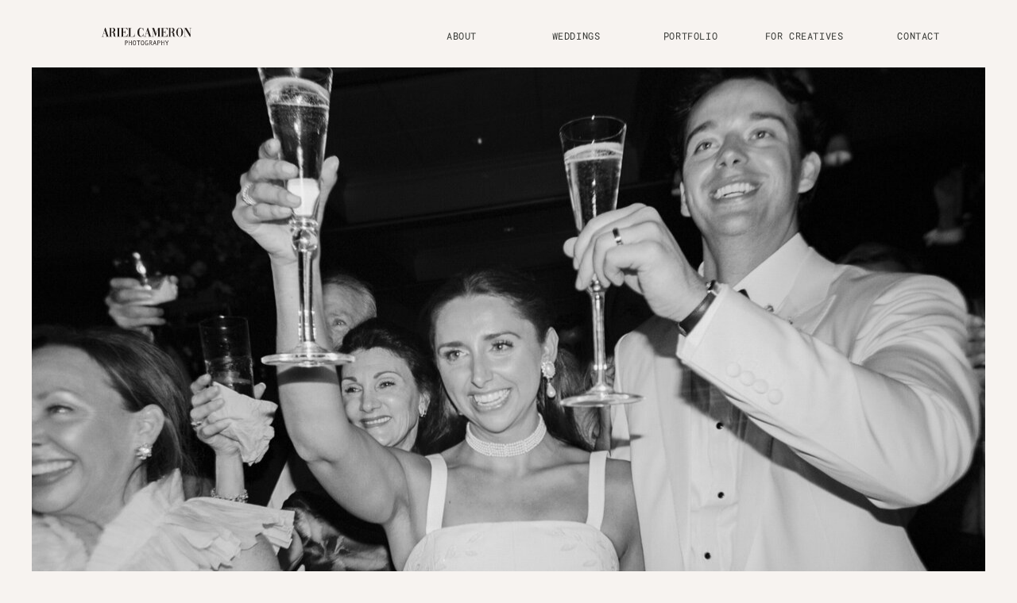

--- FILE ---
content_type: text/html; charset=UTF-8
request_url: https://arielcameron.com/
body_size: 12483
content:
<!DOCTYPE html>
<html class="d" lang="">
  <head>
    <meta charset="UTF-8" />
    <meta name="viewport" content="width=device-width, initial-scale=1" />
    <title>Home</title>
      <link rel="icon" type="image/png" href="//static.showit.co/200/IdJYfiJLRPCmbQABjKMs2g/213265/submark_logo_-_after_dusk_300x.png" />
      <link rel="preconnect" href="https://static.showit.co" />
      <link rel="canonical" href="https://arielcameron.com" />
    
    <link rel="preconnect" href="https://fonts.googleapis.com">
<link rel="preconnect" href="https://fonts.gstatic.com" crossorigin>
<link href="https://fonts.googleapis.com/css?family=Public+Sans:regular" rel="stylesheet" type="text/css"/>
<style>
@font-face{font-family:SilkSerif;src:url('//static.showit.co/file/VCfmGuuzwYu9P8a3CHUolA/213265/silkserif-light.woff');}
@font-face{font-family:Editors Note Regular;src:url('//static.showit.co/file/TvhrrI7NQuaBtkycz2Vf9Q/shared/editors_note-regular.woff');}
@font-face{font-family:Roboto Regular AC;src:url('//static.showit.co/file/TVe5LEQ_R_2XeH0gDPS9iA/213265/robotomono-variablefont_wght-webfont.woff');}
@font-face{font-family:Script Accent AC Font;src:url('//static.showit.co/file/t5pXyVo5QNqm3QG7dl6noA/213265/pinyonscript-regular-webfont.woff');}
 </style>
    <script id="init_data" type="application/json">
      {"mobile":{"w":320,"bgColor":"colors-7","defaultTrIn":{"type":"fade","duration":1},"defaultTrOut":{"type":"fade","duration":1},"bgMediaType":"none","bgFillType":"color"},"desktop":{"w":1200,"bgColor":"colors-6","bgMediaType":"none","bgFillType":"color"},"sid":"6mpq_xstrk6gfwkavwbkkq","break":768,"assetURL":"//static.showit.co","contactFormId":"213265/351253","cfAction":"aHR0cHM6Ly9jbGllbnRzZXJ2aWNlLnNob3dpdC5jby9jb250YWN0Zm9ybQ==","sgAction":"aHR0cHM6Ly9jbGllbnRzZXJ2aWNlLnNob3dpdC5jby9zb2NpYWxncmlk","blockData":[{"slug":"menu-open","visible":"a","states":[],"d":{"h":700,"w":1200,"locking":{"side":"t"},"nature":"wH","bgFillType":"color","bgColor":"colors-0","bgMediaType":"none"},"m":{"h":410,"w":320,"locking":{"side":"t"},"nature":"wH","bgFillType":"color","bgColor":"colors-0","bgMediaType":"none"}},{"slug":"top-menu-black","visible":"a","states":[],"d":{"h":1,"w":1200,"bgFillType":"color","bgColor":"colors-6","bgMediaType":"none"},"m":{"h":1,"w":320,"bgFillType":"color","bgColor":"colors-6","bgMediaType":"none"}},{"slug":"hero","visible":"a","states":[{"d":{"bgFillType":"color","bgColor":"#000000:0","bgMediaType":"none"},"m":{"bgFillType":"color","bgColor":"#000000:0","bgMediaType":"none"},"slug":"view-1"}],"d":{"h":730,"w":1200,"locking":{},"aav":4,"stateTrIn":{"type":"fade","duration":1},"stateTrOut":{"type":"fade","duration":1},"bgFillType":"color","bgColor":"#ffffff:0","bgMediaType":"none"},"m":{"h":240,"w":320,"aav":5,"stateTrIn":{"type":"fade","duration":1},"stateTrOut":{"type":"fade","duration":1},"bgFillType":"color","bgColor":"#ffffff:0","bgMediaType":"none"},"ps":[{"trigger":"onscreen","type":"show"}],"stateTrans":[{"d":{"in":{"cl":"fadeIn","d":1,"dl":"0","od":"fadeIn"},"out":{"cl":"fadeOut","d":1,"dl":"0","od":"fadeOut"}},"m":{"in":{"cl":"fadeIn","d":1,"dl":"0","od":"fadeIn"},"out":{"cl":"fadeOut","d":1,"dl":"0","od":"fadeOut"}}}]},{"slug":"collage","visible":"a","states":[],"d":{"h":4810,"w":1200,"bgFillType":"color","bgColor":"colors-6","bgMediaType":"none"},"m":{"h":2140,"w":320,"bgFillType":"color","bgColor":"colors-6","bgMediaType":"none"}},{"slug":"brand-bio","visible":"a","states":[],"d":{"h":560,"w":1200,"bgFillType":"color","bgColor":"colors-5","bgMediaType":"none"},"m":{"h":560,"w":320,"bgFillType":"color","bgColor":"colors-5","bgMediaType":"none"},"ps":[{"trigger":"onscreen","type":"show","block":"pop-up","once":1}]},{"slug":"shop-w-graphics","visible":"a","states":[],"d":{"h":733,"w":1200,"stateTrIn":{"type":"fade","duration":1},"stateTrOut":{"duration":1},"bgFillType":"color","bgColor":"#000000","bgMediaType":"video","bgLoop":"1","bgOpacity":75,"bgPos":"cm","bgScale":"cover","bgScroll":"x","bgVideo":{"key":"ZZKLiqlARCub-q4LGfgaIg/213265/trim2.mp4","aspect_ratio":1.33333,"title":"Trim2","type":"asset"}},"m":{"h":534,"w":320,"stateTrIn":{"type":"fade","duration":1},"stateTrOut":{"duration":1},"bgFillType":"color","bgColor":"#000000","bgMediaType":"video","bgLoop":"1","bgOpacity":75,"bgPos":"cm","bgScale":"cover","bgScroll":"p","bgVideo":{"key":"ZZKLiqlARCub-q4LGfgaIg/213265/trim2.mp4","aspect_ratio":1.33333,"title":"Trim2","type":"asset"}}},{"slug":"galleries-1","visible":"a","states":[],"d":{"h":640,"w":1200,"bgFillType":"color","bgColor":"colors-6","bgMediaType":"none"},"m":{"h":1281,"w":320,"bgFillType":"color","bgColor":"colors-6","bgMediaType":"none"}},{"slug":"testimonial","visible":"a","states":[],"d":{"h":361,"w":1200,"bgFillType":"color","bgColor":"colors-6","bgMediaType":"none"},"m":{"h":211,"w":320,"bgFillType":"color","bgColor":"colors-6","bgMediaType":"none"}},{"slug":"click-to-inquire","visible":"a","states":[],"d":{"h":750,"w":1200,"bgFillType":"color","bgColor":"colors-6","bgMediaType":"image","bgImage":{"key":"NF5rTLdaBypMtPdku1GT2A/213265/ariel_cameron_photography_rt_lodge_21.jpg","aspect_ratio":1.5,"title":"Ariel+Cameron+Photography+RT+Lodge+21","type":"asset"},"bgOpacity":100,"bgPos":"cm","bgScale":"cover","bgScroll":"p"},"m":{"h":380,"w":320,"bgFillType":"color","bgColor":"colors-7","bgMediaType":"image","bgImage":{"key":"NF5rTLdaBypMtPdku1GT2A/213265/ariel_cameron_photography_rt_lodge_21.jpg","aspect_ratio":1.5,"title":"Ariel+Cameron+Photography+RT+Lodge+21","type":"asset"},"bgOpacity":100,"bgPos":"cm","bgScale":"cover","bgScroll":"p"}},{"slug":"footer","visible":"a","states":[],"d":{"h":360,"w":1200,"bgFillType":"color","bgColor":"colors-5","bgMediaType":"none"},"m":{"h":530,"w":320,"bgFillType":"color","bgColor":"colors-5","bgMediaType":"none"}},{"slug":"sticky-menu","visible":"a","states":[],"d":{"h":1,"w":1200,"locking":{"side":"t"},"bgFillType":"color","bgColor":"colors-0","bgMediaType":"none"},"m":{"h":40,"w":320,"locking":{"side":"t","scrollOffset":1},"bgFillType":"color","bgColor":"colors-0","bgMediaType":"none"}}],"elementData":[{"type":"text","visible":"d","id":"menu-open_0","blockId":"menu-open","m":{"x":51,"y":21,"w":218,"h":17,"a":0},"d":{"x":325,"y":40,"w":551,"h":60,"a":0,"lockV":"t"}},{"type":"text","visible":"a","id":"menu-open_1","blockId":"menu-open","m":{"x":86,"y":65,"w":144,"h":36,"a":0},"d":{"x":441,"y":216,"w":315,"h":53,"a":0},"pc":[{"type":"hide","block":"menu-open"}]},{"type":"text","visible":"a","id":"menu-open_2","blockId":"menu-open","m":{"x":86,"y":113,"w":144,"h":36,"a":0},"d":{"x":441,"y":283,"w":315,"h":53,"a":0},"pc":[{"type":"hide","block":"menu-open"}]},{"type":"text","visible":"a","id":"menu-open_3","blockId":"menu-open","m":{"x":37,"y":264,"w":252,"h":36,"a":0},"d":{"x":398,"y":474,"w":405,"h":53,"a":0},"pc":[{"type":"hide","block":"menu-open"}]},{"type":"text","visible":"a","id":"menu-open_4","blockId":"menu-open","m":{"x":79,"y":210,"w":144,"h":36,"a":0},"d":{"x":441,"y":411,"w":315,"h":53,"a":0},"pc":[{"type":"hide","block":"menu-open"}]},{"type":"text","visible":"a","id":"menu-open_5","blockId":"menu-open","m":{"x":79,"y":160,"w":144,"h":36,"a":0},"d":{"x":441,"y":346,"w":315,"h":53,"a":0},"pc":[{"type":"hide","block":"menu-open"}]},{"type":"text","visible":"a","id":"menu-open_6","blockId":"menu-open","m":{"x":86,"y":319,"w":144,"h":36,"a":0},"d":{"x":441,"y":538,"w":315,"h":53,"a":0},"pc":[{"type":"hide","block":"menu-open"}]},{"type":"icon","visible":"a","id":"menu-open_7","blockId":"menu-open","m":{"x":271,"y":13,"w":36,"h":33,"a":0,"lockV":"t"},"d":{"x":19,"y":15,"w":40,"h":49,"a":0,"lockH":"l","lockV":"t"},"pc":[{"type":"hide","block":"menu-open"}]},{"type":"text","visible":"d","id":"top-menu-black_0","blockId":"top-menu-black","m":{"x":108,"y":100,"w":105,"h":19,"a":0},"d":{"x":633,"y":36,"w":104,"h":21,"a":0,"trIn":{"cl":"fadeIn","d":"0.5","dl":"0"}}},{"type":"text","visible":"d","id":"top-menu-black_1","blockId":"top-menu-black","m":{"x":108,"y":100,"w":105,"h":19,"a":0},"d":{"x":920,"y":36,"w":104,"h":21,"a":0,"trIn":{"cl":"fadeIn","d":"0.5","dl":"0"}}},{"type":"text","visible":"d","id":"top-menu-black_2","blockId":"top-menu-black","m":{"x":108,"y":100,"w":105,"h":19,"a":0},"d":{"x":1064,"y":36,"w":104,"h":21,"a":0,"trIn":{"cl":"fadeIn","d":"0.5","dl":"0"}}},{"type":"text","visible":"d","id":"top-menu-black_3","blockId":"top-menu-black","m":{"x":108,"y":100,"w":105,"h":19,"a":0},"d":{"x":489,"y":36,"w":104,"h":21,"a":0,"trIn":{"cl":"fadeIn","d":"0.5","dl":"0"}}},{"type":"text","visible":"d","id":"top-menu-black_4","blockId":"top-menu-black","m":{"x":108,"y":100,"w":105,"h":19,"a":0},"d":{"x":777,"y":36,"w":104,"h":21,"a":0,"trIn":{"cl":"fadeIn","d":"0.5","dl":"0"}}},{"type":"svg","visible":"a","id":"top-menu-black_5","blockId":"top-menu-black","m":{"x":159,"y":0,"w":3,"h":1,"a":0},"d":{"x":82,"y":10,"w":125,"h":72,"a":0},"c":{"key":"iPnSpeEcaHvm4d_VFEAjDg/213265/acphotography_primarylogo_coal.svg","aspect_ratio":2.5}},{"type":"icon","visible":"m","id":"top-menu-black_6","blockId":"top-menu-black","m":{"x":260,"y":1,"w":45,"h":42,"a":0},"d":{"x":550,"y":-49,"w":100,"h":100,"a":0},"pc":[{"type":"show","block":"menu-open"}]},{"type":"graphic","visible":"a","id":"hero_view-1_0","blockId":"hero","m":{"x":0,"y":58,"w":320,"h":192,"a":0},"d":{"x":0,"y":84,"w":1200,"h":646,"a":0,"gs":{"t":"zoom","p":100,"x":50,"y":32.037}},"c":{"key":"wjEpZ9-044I1iP6Jj7JAmQ/213265/ariel_cameron_photography_athens_24.jpg","aspect_ratio":0.98504}},{"type":"graphic","visible":"m","id":"hero_view-1_1","blockId":"hero","m":{"x":82,"y":-2,"w":156,"h":62,"a":0},"d":{"x":364,"y":28,"w":473,"h":189,"a":0},"c":{"key":"wzX4H1JxJ2X6aX57j5BpWA/213265/acphotography_primarylogo_coal.png","aspect_ratio":2.5}},{"type":"graphic","visible":"a","id":"collage_0","blockId":"collage","m":{"x":137,"y":571,"w":168,"h":111,"a":0},"d":{"x":45,"y":1488,"w":663,"h":440,"a":0},"c":{"key":"Q4ze_nZvpI6m4ou9Xo99Wg/213265/ariel_cameron_photography_home_4.jpg","aspect_ratio":1.50792}},{"type":"graphic","visible":"a","id":"collage_1","blockId":"collage","m":{"x":178,"y":34,"w":102,"h":154,"a":0},"d":{"x":546,"y":70,"w":248,"h":374,"a":0},"c":{"key":"YM7tz-8lB2wAjGTUJq-bhw/213265/ariel_cameron_photography_rt_lodge_14.jpg","aspect_ratio":0.73342}},{"type":"graphic","visible":"a","id":"collage_2","blockId":"collage","m":{"x":41,"y":319,"w":91,"h":136,"a":0},"d":{"x":873,"y":546,"w":275,"h":395,"a":0,"gs":{"t":"cover","s":50}},"c":{"key":"dImWr2keoKXF2c2utilG1w/213265/dinner61.jpg","aspect_ratio":0.66667}},{"type":"graphic","visible":"a","id":"collage_3","blockId":"collage","m":{"x":175,"y":223,"w":110,"h":110,"a":0},"d":{"x":428,"y":525,"w":335,"h":348,"a":0,"gs":{"t":"zoom","p":109.797,"x":0,"y":0}},"c":{"key":"0Jx55sVLm0fONo-udEWD3g/213265/ariel_cameron_photography_home_30.jpg","aspect_ratio":0.98489}},{"type":"graphic","visible":"a","id":"collage_4","blockId":"collage","m":{"x":20,"y":29,"w":136,"h":138,"a":0},"d":{"x":51,"y":26,"w":455,"h":462,"a":0},"c":{"key":"yBNhuy1nOd89ojdyPHuxYA/213265/ariel_cameron_photography_home_23.jpg","aspect_ratio":0.98502}},{"type":"graphic","visible":"a","id":"collage_5","blockId":"collage","m":{"x":29,"y":194,"w":112,"h":114,"a":0},"d":{"x":17,"y":558,"w":330,"h":383,"a":0,"gs":{"t":"zoom","p":123.333,"x":22.078,"y":0}},"c":{"key":"pojV3o4c69iBC4dZzeIBXg/213265/ariel_cameron_photography_belle_meade_2.jpg","aspect_ratio":1.01652}},{"type":"graphic","visible":"a","id":"collage_6","blockId":"collage","m":{"x":9,"y":467,"w":140,"h":93,"a":0},"d":{"x":473,"y":969,"w":675,"h":459,"a":0},"c":{"key":"LInUhUpRrSTZ0E9w9PhKjw/213265/ariel_cameron_photography_home_29.jpg","aspect_ratio":1.5}},{"type":"graphic","visible":"a","id":"collage_7","blockId":"collage","m":{"x":32,"y":598,"w":94,"h":144,"a":0},"d":{"x":821,"y":26,"w":328,"h":489,"a":0},"c":{"key":"lOCcJeMo1KEr0NBi0Aqu2Q/213265/ariel_cameron_photography_home_12.jpg","aspect_ratio":0.66986}},{"type":"graphic","visible":"a","id":"collage_8","blockId":"collage","m":{"x":161,"y":721,"w":136,"h":134,"a":0},"d":{"x":407,"y":2119,"w":385,"h":379,"a":0},"c":{"key":"4u77OX78p9Ck02gDBxeSmg/213265/ariel_cameron_photography_home_26.jpg","aspect_ratio":1.01662}},{"type":"graphic","visible":"a","id":"collage_9","blockId":"collage","m":{"x":185,"y":371,"w":100,"h":150,"a":0},"d":{"x":92,"y":1025,"w":281,"h":421,"a":0,"gs":{"t":"cover","s":50}},"c":{"key":"CzlC3g5DbmumD6xP8i-uCg/213265/ariel_cameron_photography_home_2025-1.jpg","aspect_ratio":0.66667}},{"type":"graphic","visible":"a","id":"collage_10","blockId":"collage","m":{"x":32,"y":900,"w":257,"h":169,"a":0},"d":{"x":38,"y":2557,"w":678,"h":436,"a":0},"c":{"key":"JedvrHwoEB50Cx7qUt5Rdg/213265/ariel_cameron_photography_home_6.jpg","aspect_ratio":1.50015}},{"type":"graphic","visible":"a","id":"collage_11","blockId":"collage","m":{"x":178,"y":1139,"w":113,"h":111,"a":0},"d":{"x":852,"y":2266,"w":296,"h":291,"a":0},"c":{"key":"iri6SduHkWQ3N1LYR85NrQ/213265/ariel_cameron_photography_home_11.jpg","aspect_ratio":1.01558}},{"type":"graphic","visible":"a","id":"collage_12","blockId":"collage","m":{"x":20,"y":774,"w":113,"h":111,"a":0},"d":{"x":17,"y":1989,"w":324,"h":319,"a":0},"c":{"key":"1D9y0xoKSRTNlHZJ1UrvEA/213265/ariel_cameron_photography_home_14.jpg","aspect_ratio":1.01667}},{"type":"graphic","visible":"a","id":"collage_13","blockId":"collage","m":{"x":40,"y":1257,"w":110,"h":165,"a":0},"d":{"x":763,"y":2658,"w":366,"h":527,"a":0},"c":{"key":"8oenm164JHX7PA-jJpej-Q/213265/ariel_cameron_photography_home_25.jpg","aspect_ratio":0.66667}},{"type":"graphic","visible":"a","id":"collage_14","blockId":"collage","m":{"x":19,"y":1089,"w":134,"h":135,"a":0},"d":{"x":74,"y":3047,"w":571,"h":571,"a":0},"c":{"key":"5W_Cven3CX4uJjYT2tO_mw/213265/ariel_cameron_photography_home_10.jpg","aspect_ratio":1}},{"type":"graphic","visible":"a","id":"collage_15","blockId":"collage","m":{"x":182,"y":1340,"w":109,"h":107,"a":0},"d":{"x":771,"y":3296,"w":350,"h":345,"a":0,"gs":{"t":"zoom","p":126.857,"x":65.385,"y":30.99}},"c":{"key":"B2KURz-xQtpOMMJPvBOhfQ/213265/ariel_cameron_photography_home_20.jpg","aspect_ratio":1.0153}},{"type":"graphic","visible":"a","id":"collage_16","blockId":"collage","m":{"x":148,"y":1499,"w":156,"h":158,"a":0},"d":{"x":792,"y":3754,"w":311,"h":316,"a":0},"c":{"key":"igcPwzkTXIMwlAjdcoOG7A/213265/ariel_cameron_photography_home_2.jpg","aspect_ratio":0.98504}},{"type":"graphic","visible":"a","id":"collage_17","blockId":"collage","m":{"x":17,"y":1678,"w":282,"h":170,"a":0},"d":{"x":63,"y":3730,"w":556,"h":375,"a":0},"c":{"key":"oZAJhZeSdq1WiVEuMEwpNw/213265/commodore271.jpg","aspect_ratio":1.5}},{"type":"graphic","visible":"a","id":"collage_18","blockId":"collage","m":{"x":28,"y":1471,"w":104,"h":106,"a":0},"d":{"x":92,"y":4221,"w":470,"h":477,"a":0,"gs":{"t":"cover","s":50}},"c":{"key":"gJxTumP3SjJHA5O9Ww4nxg/213265/ariel_cameron_photography_home_8.jpg","aspect_ratio":0.98504}},{"type":"graphic","visible":"a","id":"collage_19","blockId":"collage","m":{"x":85,"y":1891,"w":141,"h":212,"a":0},"d":{"x":668,"y":4131,"w":454,"h":608,"a":0},"c":{"key":"amS8tgM63T9FORbRju6aNg/213265/ariel_cameron_photography_home_17.jpg","aspect_ratio":0.66667}},{"type":"graphic","visible":"d","id":"collage_20","blockId":"collage","m":{"x":108,"y":1300,"w":138,"h":140,"a":0},"d":{"x":763,"y":1514,"w":550,"h":558,"a":0},"c":{"key":"rpT_Z2ygNALNVkwjeAztog/213265/ariel_cameron_photography_home_7.jpg","aspect_ratio":0.98504}},{"type":"graphic","visible":"a","id":"brand-bio_0","blockId":"brand-bio","m":{"x":74,"y":132,"w":172,"h":258,"a":0,"gs":{"s":50}},"d":{"x":41,"y":29,"w":416,"h":494,"a":0,"gs":{"t":"zoom","p":100,"x":50,"y":71.552}},"c":{"key":"xF1Dtx-L-Gj9-tf5Tja5Ug/213265/ariel_headshots_28.jpg","aspect_ratio":0.6666}},{"type":"text","visible":"a","id":"brand-bio_1","blockId":"brand-bio","m":{"x":29,"y":15,"w":262,"h":102,"a":0},"d":{"x":525,"y":97,"w":595,"h":83,"a":0}},{"type":"text","visible":"a","id":"brand-bio_2","blockId":"brand-bio","m":{"x":36,"y":419,"w":250,"h":72,"a":0},"d":{"x":525,"y":197,"w":562,"h":139,"a":0}},{"type":"text","visible":"a","id":"brand-bio_3","blockId":"brand-bio","m":{"x":99,"y":505,"w":125,"h":21,"a":0,"trIn":{"cl":"fadeIn","d":"0.5","dl":"0"}},"d":{"x":447,"y":310,"w":218,"h":99,"a":0,"trIn":{"cl":"fadeIn","d":"0.5","dl":"0"}}},{"type":"text","visible":"a","id":"shop-w-graphics_0","blockId":"shop-w-graphics","m":{"x":21,"y":145,"w":279,"h":77,"a":0},"d":{"x":140,"y":242,"w":585,"h":99,"a":0}},{"type":"text","visible":"a","id":"shop-w-graphics_1","blockId":"shop-w-graphics","m":{"x":21,"y":224,"w":219,"h":87,"a":0,"trIn":{"cl":"fadeIn","d":"0.5","dl":"0"}},"d":{"x":140,"y":385,"w":544,"h":79,"a":0,"trIn":{"cl":"fadeIn","d":"0.5","dl":"0"}}},{"type":"graphic","visible":"a","id":"galleries-1_0","blockId":"galleries-1","m":{"x":35,"y":105,"w":250,"h":345,"a":0,"trIn":{"cl":"fadeIn","d":"0.5","dl":"0"}},"d":{"x":80,"y":211,"w":284,"h":389,"a":0},"c":{"key":"xllByEr4GGjkeEjDvurzcw/213265/ariel_cameron_photography_dunlin_auberge_20.jpg","aspect_ratio":0.66367}},{"type":"text","visible":"a","id":"galleries-1_1","blockId":"galleries-1","m":{"x":62,"y":73,"w":198,"h":32,"a":0,"trIn":{"cl":"fadeIn","d":"0.5","dl":"0"}},"d":{"x":111,"y":166,"w":222,"h":31,"a":0,"trIn":{"cl":"fadeIn","d":"0.5","dl":"0"}}},{"type":"graphic","visible":"a","id":"galleries-1_2","blockId":"galleries-1","m":{"x":36,"y":523,"w":250,"h":329,"a":0,"gs":{"s":100},"trIn":{"cl":"fadeIn","d":"0.5","dl":"0"}},"d":{"x":419,"y":128,"w":364,"h":472,"a":0},"c":{"key":"ltbOVUaHx4Z6bUi_X4J2wA/213265/ariel_cameron_photography_nostalgic_25.jpg","aspect_ratio":1}},{"type":"text","visible":"a","id":"galleries-1_3","blockId":"galleries-1","m":{"x":49,"y":488,"w":225,"h":28,"a":0,"trIn":{"cl":"fadeIn","d":"0.5","dl":"0"}},"d":{"x":497,"y":86,"w":225,"h":46,"a":0,"trIn":{"cl":"fadeIn","d":"0.5","dl":"0"}}},{"type":"graphic","visible":"a","id":"galleries-1_4","blockId":"galleries-1","m":{"x":36,"y":917,"w":250,"h":345,"a":0,"trIn":{"cl":"fadeIn","d":"0.5","dl":"0"}},"d":{"x":838,"y":211,"w":283,"h":389,"a":0},"c":{"key":"AWCHNiIEvRcu35kDTg5exg/213265/ariel_cameron_photography_st_tropez_14.jpg","aspect_ratio":1.5}},{"type":"text","visible":"a","id":"galleries-1_5","blockId":"galleries-1","m":{"x":55,"y":880,"w":211,"h":27,"a":0,"trIn":{"cl":"fadeIn","d":"0.5","dl":"0"}},"d":{"x":856,"y":168,"w":247,"h":40,"a":0,"trIn":{"cl":"fadeIn","d":"0.5","dl":"0"}}},{"type":"text","visible":"a","id":"galleries-1_6","blockId":"galleries-1","m":{"x":72,"y":29,"w":176,"h":17,"a":0},"d":{"x":54,"y":52,"w":238,"h":21,"a":0}},{"type":"text","visible":"a","id":"testimonial_0","blockId":"testimonial","m":{"x":40,"y":39,"w":241,"h":62,"a":0,"trIn":{"cl":"fadeIn","d":"0.5","dl":"0"}},"d":{"x":356,"y":53,"w":440,"h":137,"a":0,"trIn":{"cl":"fadeIn","d":"0.5","dl":"0"}}},{"type":"text","visible":"a","id":"testimonial_1","blockId":"testimonial","m":{"x":65,"y":106,"w":192,"h":66,"a":0,"trIn":{"cl":"fadeIn","d":"0.5","dl":"0"}},"d":{"x":263,"y":180,"w":674,"h":80,"a":0,"trIn":{"cl":"fadeIn","d":"0.5","dl":"0"}}},{"type":"text","visible":"a","id":"testimonial_2","blockId":"testimonial","m":{"x":40,"y":145,"w":235,"h":24,"a":0},"d":{"x":605,"y":260,"w":235,"h":24,"a":0,"trIn":{"cl":"fadeIn","d":"0.5","dl":"0"}}},{"type":"simple","visible":"a","id":"click-to-inquire_0","blockId":"click-to-inquire","m":{"x":0,"y":0,"w":320,"h":532,"a":0},"d":{"x":0,"y":0,"w":1200,"h":919,"a":0,"o":80,"lockH":"s","lockV":"s"}},{"type":"text","visible":"a","id":"click-to-inquire_1","blockId":"click-to-inquire","m":{"x":19,"y":16,"w":238,"h":26,"a":0,"trIn":{"cl":"fadeIn","d":"0.5","dl":"0"}},"d":{"x":47,"y":47,"w":594,"h":72,"a":0,"trIn":{"cl":"fadeIn","d":"0.5","dl":"0"}}},{"type":"icon","visible":"a","id":"click-to-inquire_2","blockId":"click-to-inquire","m":{"x":271,"y":330,"w":31,"h":21,"a":0},"d":{"x":1035,"y":673,"w":81,"h":24,"a":0,"lockV":"b"}},{"type":"text","visible":"a","id":"click-to-inquire_3","blockId":"click-to-inquire","m":{"x":102,"y":328,"w":169,"h":24,"a":0,"trIn":{"cl":"fadeIn","d":"0.5","dl":"0"}},"d":{"x":579,"y":657,"w":429,"h":57,"a":0,"trIn":{"cl":"fadeIn","d":"0.5","dl":"0"}}},{"type":"text","visible":"a","id":"click-to-inquire_4","blockId":"click-to-inquire","m":{"x":30,"y":49,"w":220,"h":161,"a":0},"d":{"x":87,"y":119,"w":513,"h":137,"a":0}},{"type":"text","visible":"a","id":"footer_0","blockId":"footer","m":{"x":33,"y":74,"w":111,"h":21,"a":0},"d":{"x":73,"y":89,"w":114,"h":20,"a":0}},{"type":"text","visible":"a","id":"footer_1","blockId":"footer","m":{"x":33,"y":102,"w":65,"h":17,"a":0},"d":{"x":73,"y":119,"w":109,"h":18,"a":0}},{"type":"text","visible":"a","id":"footer_2","blockId":"footer","m":{"x":33,"y":122,"w":77,"h":17,"a":0},"d":{"x":73,"y":139,"w":109,"h":18,"a":0}},{"type":"text","visible":"a","id":"footer_3","blockId":"footer","m":{"x":33,"y":142,"w":77,"h":17,"a":0},"d":{"x":73,"y":162,"w":109,"h":18,"a":0}},{"type":"text","visible":"a","id":"footer_4","blockId":"footer","m":{"x":33,"y":182,"w":82,"h":17,"a":0},"d":{"x":73,"y":184,"w":109,"h":18,"a":0}},{"type":"text","visible":"a","id":"footer_5","blockId":"footer","m":{"x":33,"y":163,"w":65,"h":17,"a":0},"d":{"x":73,"y":207,"w":109,"h":18,"a":0}},{"type":"text","visible":"a","id":"footer_6","blockId":"footer","m":{"x":33,"y":202,"w":56,"h":17,"a":0},"d":{"x":73,"y":231,"w":109,"h":18,"a":0}},{"type":"text","visible":"a","id":"footer_7","blockId":"footer","m":{"x":33,"y":221,"w":41,"h":17,"a":0},"d":{"x":73,"y":253,"w":109,"h":18,"a":0}},{"type":"text","visible":"a","id":"footer_8","blockId":"footer","m":{"x":159,"y":74,"w":128,"h":21,"a":0},"d":{"x":275,"y":89,"w":77,"h":20,"a":0}},{"type":"text","visible":"a","id":"footer_9","blockId":"footer","m":{"x":160,"y":102,"w":127,"h":17,"a":0},"d":{"x":275,"y":119,"w":109,"h":18,"a":0}},{"type":"text","visible":"a","id":"footer_10","blockId":"footer","m":{"x":159,"y":122,"w":127,"h":17,"a":0},"d":{"x":275,"y":142,"w":109,"h":18,"a":0}},{"type":"text","visible":"a","id":"footer_11","blockId":"footer","m":{"x":160,"y":142,"w":127,"h":17,"a":0},"d":{"x":275,"y":164,"w":109,"h":18,"a":0}},{"type":"text","visible":"a","id":"footer_12","blockId":"footer","m":{"x":159,"y":162,"w":127,"h":17,"a":0},"d":{"x":275,"y":186,"w":109,"h":18,"a":0}},{"type":"text","visible":"a","id":"footer_13","blockId":"footer","m":{"x":30,"y":312,"w":145,"h":21,"a":0},"d":{"x":1010,"y":89,"w":77,"h":20,"a":0}},{"type":"text","visible":"a","id":"footer_14","blockId":"footer","m":{"x":30,"y":342,"w":242,"h":91,"a":0},"d":{"x":820,"y":119,"w":267,"h":93,"a":0}},{"type":"text","visible":"a","id":"footer_15","blockId":"footer","m":{"x":30,"y":474,"w":220,"h":25,"a":0},"d":{"x":731,"y":303,"w":434,"h":20,"a":0}},{"type":"icon","visible":"a","id":"footer_16","blockId":"footer","m":{"x":273,"y":83,"w":43,"h":29,"a":270},"d":{"x":1140,"y":42,"w":51,"h":22,"a":270,"lockH":"r"}},{"type":"text","visible":"a","id":"footer_17","blockId":"footer","m":{"x":160,"y":195,"w":128,"h":21,"a":0},"d":{"x":73,"y":291,"w":77,"h":20,"a":0}},{"type":"text","visible":"a","id":"footer_18","blockId":"footer","m":{"x":161,"y":222,"w":127,"h":17,"a":0},"d":{"x":73,"y":314,"w":109,"h":18,"a":0}},{"type":"text","visible":"a","id":"footer_19","blockId":"footer","m":{"x":46,"y":18,"w":226,"h":21,"a":0},"d":{"x":481,"y":28,"w":238,"h":20,"a":0}},{"type":"icon","visible":"a","id":"sticky-menu_0","blockId":"sticky-menu","m":{"x":268,"y":-2,"w":37,"h":44,"a":0},"d":{"x":40,"y":30,"w":54,"h":32,"a":0,"lockH":"l"},"pc":[{"type":"show","block":"menu-open"}]}]}
    </script>
    <link
      rel="stylesheet"
      type="text/css"
      href="https://cdnjs.cloudflare.com/ajax/libs/animate.css/3.4.0/animate.min.css"
    />
    <script
      id="si-jquery"
      src="https://ajax.googleapis.com/ajax/libs/jquery/3.5.1/jquery.min.js"
    ></script>
    		
		<script src="//lib.showit.co/engine/2.6.4/showit-lib.min.js"></script>
		<script src="//lib.showit.co/engine/2.6.4/showit.min.js"></script>

    <script>
      
      function initPage(){
      
      }
    </script>
    <link rel="stylesheet" type="text/css" href="//lib.showit.co/engine/2.6.4/showit.css" />
    <style id="si-page-css">
      html.m {background-color:rgba(247,243,240,1);}
html.d {background-color:rgba(247,243,240,1);}
.d .se:has(.st-primary) {border-radius:10px;box-shadow:none;opacity:1;overflow:hidden;transition-duration:0.5s;}
.d .st-primary {padding:10px 14px 10px 14px;border-width:0px;border-color:rgba(55,57,53,1);background-color:rgba(55,57,53,1);background-image:none;border-radius:inherit;transition-duration:0.5s;}
.d .st-primary span {color:rgba(247,243,240,1);font-family:'Roboto Regular AC';font-weight:400;font-style:normal;font-size:15px;text-align:center;text-transform:uppercase;letter-spacing:0.05em;line-height:1.6;transition-duration:0.5s;}
.d .se:has(.st-primary:hover), .d .se:has(.trigger-child-hovers:hover .st-primary) {}
.d .st-primary.se-button:hover, .d .trigger-child-hovers:hover .st-primary.se-button {background-color:rgba(55,57,53,1);background-image:none;transition-property:background-color,background-image;}
.d .st-primary.se-button:hover span, .d .trigger-child-hovers:hover .st-primary.se-button span {}
.m .se:has(.st-primary) {border-radius:10px;box-shadow:none;opacity:1;overflow:hidden;}
.m .st-primary {padding:10px 14px 10px 14px;border-width:0px;border-color:rgba(55,57,53,1);background-color:rgba(55,57,53,1);background-image:none;border-radius:inherit;}
.m .st-primary span {color:rgba(247,243,240,1);font-family:'Roboto Regular AC';font-weight:400;font-style:normal;font-size:12px;text-align:center;text-transform:uppercase;letter-spacing:0.05em;line-height:1.4;}
.d .se:has(.st-secondary) {border-radius:10px;box-shadow:none;opacity:1;overflow:hidden;transition-duration:0.5s;}
.d .st-secondary {padding:10px 14px 10px 14px;border-width:2px;border-color:rgba(55,57,53,1);background-color:rgba(0,0,0,0);background-image:none;border-radius:inherit;transition-duration:0.5s;}
.d .st-secondary span {color:rgba(55,57,53,1);font-family:'Roboto Regular AC';font-weight:400;font-style:normal;font-size:15px;text-align:center;text-transform:uppercase;letter-spacing:0.05em;line-height:1.6;transition-duration:0.5s;}
.d .se:has(.st-secondary:hover), .d .se:has(.trigger-child-hovers:hover .st-secondary) {}
.d .st-secondary.se-button:hover, .d .trigger-child-hovers:hover .st-secondary.se-button {border-color:rgba(55,57,53,0.7);background-color:rgba(0,0,0,0);background-image:none;transition-property:border-color,background-color,background-image;}
.d .st-secondary.se-button:hover span, .d .trigger-child-hovers:hover .st-secondary.se-button span {color:rgba(55,57,53,0.7);transition-property:color;}
.m .se:has(.st-secondary) {border-radius:10px;box-shadow:none;opacity:1;overflow:hidden;}
.m .st-secondary {padding:10px 14px 10px 14px;border-width:2px;border-color:rgba(55,57,53,1);background-color:rgba(0,0,0,0);background-image:none;border-radius:inherit;}
.m .st-secondary span {color:rgba(55,57,53,1);font-family:'Roboto Regular AC';font-weight:400;font-style:normal;font-size:12px;text-align:center;text-transform:uppercase;letter-spacing:0.05em;line-height:1.4;}
.d .st-d-title {color:rgba(55,57,53,1);line-height:1;letter-spacing:0em;font-size:50px;text-align:center;font-family:'Sailing Club Regular AC';font-weight:400;font-style:normal;}
.d .st-d-title.se-rc a {color:rgba(55,57,53,1);}
.d .st-d-title.se-rc a:hover {text-decoration:underline;color:rgba(55,57,53,1);opacity:0.8;}
.m .st-m-title {color:rgba(55,57,53,1);line-height:1;letter-spacing:0em;font-size:36px;text-align:center;font-family:'Sailing Club Regular AC';font-weight:400;font-style:normal;}
.m .st-m-title.se-rc a {color:rgba(55,57,53,1);}
.m .st-m-title.se-rc a:hover {text-decoration:underline;color:rgba(55,57,53,1);opacity:0.8;}
.d .st-d-heading {color:rgba(55,57,53,1);line-height:1;letter-spacing:0em;font-size:48px;text-align:center;font-family:'Sailing Club Italic AC';font-weight:400;font-style:normal;}
.d .st-d-heading.se-rc a {color:rgba(55,57,53,1);}
.d .st-d-heading.se-rc a:hover {text-decoration:underline;color:rgba(55,57,53,1);opacity:0.8;}
.m .st-m-heading {color:rgba(55,57,53,1);line-height:1;letter-spacing:0em;font-size:38px;text-align:center;font-family:'Sailing Club Italic AC';font-weight:400;font-style:normal;}
.m .st-m-heading.se-rc a {color:rgba(55,57,53,1);}
.m .st-m-heading.se-rc a:hover {text-decoration:underline;color:rgba(55,57,53,1);opacity:0.8;}
.d .st-d-subheading {color:rgba(55,57,53,1);text-transform:uppercase;line-height:1.6;letter-spacing:0.05em;font-size:15px;text-align:center;font-family:'Roboto Regular AC';font-weight:400;font-style:normal;}
.d .st-d-subheading.se-rc a {color:rgba(55,57,53,1);}
.d .st-d-subheading.se-rc a:hover {text-decoration:underline;color:rgba(55,57,53,1);opacity:0.8;}
.m .st-m-subheading {color:rgba(55,57,53,1);text-transform:uppercase;line-height:1.4;letter-spacing:0.05em;font-size:12px;text-align:center;font-family:'Roboto Regular AC';font-weight:400;font-style:normal;}
.m .st-m-subheading.se-rc a {color:rgba(55,57,53,1);}
.m .st-m-subheading.se-rc a:hover {text-decoration:underline;color:rgba(55,57,53,1);opacity:0.8;}
.d .st-d-paragraph {color:rgba(55,57,53,1);line-height:1.5;letter-spacing:0em;font-size:16px;text-align:left;font-family:'Roboto Regular AC';font-weight:400;font-style:normal;}
.d .st-d-paragraph.se-rc a {color:rgba(55,57,53,1);}
.d .st-d-paragraph.se-rc a:hover {text-decoration:underline;color:rgba(55,57,53,1);opacity:0.8;}
.m .st-m-paragraph {color:rgba(55,57,53,1);line-height:1.4;letter-spacing:0em;font-size:12px;text-align:left;font-family:'Roboto Regular AC';font-weight:400;font-style:normal;}
.m .st-m-paragraph.se-rc a {color:rgba(55,57,53,1);}
.m .st-m-paragraph.se-rc a:hover {text-decoration:underline;color:rgba(55,57,53,1);opacity:0.8;}
.sib-menu-open {z-index:20;}
.m .sib-menu-open {height:410px;display:none;}
.d .sib-menu-open {height:700px;display:none;}
.m .sib-menu-open .ss-bg {background-color:rgba(55,57,53,1);}
.d .sib-menu-open .ss-bg {background-color:rgba(55,57,53,1);}
.m .sib-menu-open.sb-nm-wH .sc {height:410px;}
.d .sib-menu-open.sb-nd-wH .sc {height:700px;}
.d .sie-menu-open_0 {left:325px;top:40px;width:551px;height:60px;}
.m .sie-menu-open_0 {left:51px;top:21px;width:218px;height:17px;display:none;}
.d .sie-menu-open_0-text {color:rgba(247,243,240,1);text-transform:none;font-size:60px;text-align:center;font-family:'SilkSerif';font-weight:400;font-style:normal;}
.m .sie-menu-open_0-text {color:rgba(247,243,240,1);text-transform:none;letter-spacing:0em;font-size:33px;text-align:center;font-family:'Editors Note Regular';font-weight:400;font-style:normal;}
.d .sie-menu-open_1 {left:441px;top:216px;width:315px;height:53px;}
.m .sie-menu-open_1 {left:86px;top:65px;width:144px;height:36px;}
.d .sie-menu-open_1-text {color:rgba(247,243,240,1);font-size:50px;text-align:center;font-family:'SilkSerif';font-weight:400;font-style:normal;}
.m .sie-menu-open_1-text {color:rgba(247,243,240,1);text-transform:none;font-size:31px;text-align:center;font-family:'SilkSerif';font-weight:400;font-style:normal;}
.d .sie-menu-open_2 {left:441px;top:283px;width:315px;height:53px;}
.m .sie-menu-open_2 {left:86px;top:113px;width:144px;height:36px;}
.d .sie-menu-open_2-text {color:rgba(247,243,240,1);font-family:'SilkSerif';font-weight:400;font-style:normal;}
.m .sie-menu-open_2-text {color:rgba(247,243,240,1);font-size:31px;font-family:'SilkSerif';font-weight:400;font-style:normal;}
.d .sie-menu-open_3 {left:398px;top:474px;width:405px;height:53px;}
.m .sie-menu-open_3 {left:37px;top:264px;width:252px;height:36px;}
.d .sie-menu-open_3-text {color:rgba(247,243,240,1);font-size:48px;text-align:center;font-family:'SilkSerif';font-weight:400;font-style:normal;}
.m .sie-menu-open_3-text {color:rgba(247,243,240,1);text-transform:none;font-size:31px;text-align:center;font-family:'SilkSerif';font-weight:400;font-style:normal;}
.d .sie-menu-open_4 {left:441px;top:411px;width:315px;height:53px;}
.m .sie-menu-open_4 {left:79px;top:210px;width:144px;height:36px;}
.d .sie-menu-open_4-text {color:rgba(247,243,240,1);font-family:'SilkSerif';font-weight:400;font-style:normal;}
.m .sie-menu-open_4-text {color:rgba(247,243,240,1);font-size:31px;font-family:'SilkSerif';font-weight:400;font-style:normal;}
.d .sie-menu-open_5 {left:441px;top:346px;width:315px;height:53px;}
.m .sie-menu-open_5 {left:79px;top:160px;width:144px;height:36px;}
.d .sie-menu-open_5-text {color:rgba(247,243,240,1);font-size:50px;text-align:center;font-family:'SilkSerif';font-weight:400;font-style:normal;}
.m .sie-menu-open_5-text {color:rgba(247,243,240,1);font-size:30px;text-align:center;font-family:'SilkSerif';font-weight:400;font-style:normal;}
.d .sie-menu-open_6 {left:441px;top:538px;width:315px;height:53px;}
.m .sie-menu-open_6 {left:86px;top:319px;width:144px;height:36px;}
.d .sie-menu-open_6-text {color:rgba(247,243,240,1);font-size:48px;font-family:'SilkSerif';font-weight:400;font-style:normal;}
.m .sie-menu-open_6-text {color:rgba(247,243,240,1);font-size:31px;font-family:'SilkSerif';font-weight:400;font-style:normal;}
.d .sie-menu-open_7:hover {opacity:1;transition-duration:0.5s;transition-property:opacity;}
.m .sie-menu-open_7:hover {opacity:1;transition-duration:0.5s;transition-property:opacity;}
.d .sie-menu-open_7 {left:19px;top:15px;width:40px;height:49px;transition-duration:0.5s;transition-property:opacity;}
.m .sie-menu-open_7 {left:271px;top:13px;width:36px;height:33px;transition-duration:0.5s;transition-property:opacity;}
.d .sie-menu-open_7 svg {fill:rgba(247,243,240,1);transition-duration:0.5s;transition-property:fill;}
.m .sie-menu-open_7 svg {fill:rgba(247,243,240,1);transition-duration:0.5s;transition-property:fill;}
.d .sie-menu-open_7 svg:hover {fill:rgba(170,155,143,1);}
.m .sie-menu-open_7 svg:hover {fill:rgba(170,155,143,1);}
.sib-top-menu-black {z-index:15;}
.m .sib-top-menu-black {height:1px;}
.d .sib-top-menu-black {height:1px;}
.m .sib-top-menu-black .ss-bg {background-color:rgba(247,243,240,1);}
.d .sib-top-menu-black .ss-bg {background-color:rgba(247,243,240,1);}
.d .sie-top-menu-black_0 {left:633px;top:36px;width:104px;height:21px;}
.m .sie-top-menu-black_0 {left:108px;top:100px;width:105px;height:19px;display:none;}
.d .sie-top-menu-black_0-text {color:rgba(55,57,53,1);font-size:12px;text-align:center;}
.m .sie-top-menu-black_0-text {font-size:13px;text-align:center;}
.d .sie-top-menu-black_1 {left:920px;top:36px;width:104px;height:21px;}
.m .sie-top-menu-black_1 {left:108px;top:100px;width:105px;height:19px;display:none;}
.d .sie-top-menu-black_1-text {color:rgba(55,57,53,1);font-size:12px;text-align:center;}
.m .sie-top-menu-black_1-text {font-size:13px;text-align:center;}
.d .sie-top-menu-black_2 {left:1064px;top:36px;width:104px;height:21px;}
.m .sie-top-menu-black_2 {left:108px;top:100px;width:105px;height:19px;display:none;}
.d .sie-top-menu-black_2-text {color:rgba(55,57,53,1);font-size:12px;text-align:center;}
.m .sie-top-menu-black_2-text {font-size:13px;text-align:center;}
.d .sie-top-menu-black_3 {left:489px;top:36px;width:104px;height:21px;}
.m .sie-top-menu-black_3 {left:108px;top:100px;width:105px;height:19px;display:none;}
.d .sie-top-menu-black_3-text {color:rgba(55,57,53,1);font-size:12px;text-align:center;}
.m .sie-top-menu-black_3-text {font-size:13px;text-align:center;}
.d .sie-top-menu-black_4 {left:777px;top:36px;width:104px;height:21px;}
.m .sie-top-menu-black_4 {left:108px;top:100px;width:105px;height:19px;display:none;}
.d .sie-top-menu-black_4-text {color:rgba(55,57,53,1);font-size:12px;text-align:center;}
.m .sie-top-menu-black_4-text {font-size:13px;text-align:center;}
.d .sie-top-menu-black_5 {left:82px;top:10px;width:125px;height:72px;}
.m .sie-top-menu-black_5 {left:159px;top:0px;width:3px;height:1px;}
.d .sie-top-menu-black_5 .se-img {background-repeat:no-repeat;background-position:50%;background-size:contain;border-radius:inherit;}
.m .sie-top-menu-black_5 .se-img {background-repeat:no-repeat;background-position:50%;background-size:contain;border-radius:inherit;}
.d .sie-top-menu-black_6 {left:550px;top:-49px;width:100px;height:100px;display:none;}
.m .sie-top-menu-black_6 {left:260px;top:1px;width:45px;height:42px;}
.d .sie-top-menu-black_6 svg {fill:rgba(55,57,53,1);}
.m .sie-top-menu-black_6 svg {fill:rgba(55,57,53,1);}
.sib-hero {z-index:9;}
.m .sib-hero {height:240px;}
.d .sib-hero {height:730px;}
.m .sib-hero .ss-bg {background-color:rgba(255,255,255,0);}
.d .sib-hero .ss-bg {background-color:rgba(255,255,255,0);}
.m .sib-hero .sis-hero_view-1 {background-color:rgba(0,0,0,0);}
.d .sib-hero .sis-hero_view-1 {background-color:rgba(0,0,0,0);}
.d .sie-hero_view-1_0 {left:0px;top:84px;width:1200px;height:646px;}
.m .sie-hero_view-1_0 {left:0px;top:58px;width:320px;height:192px;}
.d .sie-hero_view-1_0 .se-img {background-repeat:no-repeat;background-size:100%;background-position:50% 32.037%;border-radius:inherit;}
.m .sie-hero_view-1_0 .se-img {background-repeat:no-repeat;background-size:100%;background-position:50% 32.037%;border-radius:inherit;}
.d .sie-hero_view-1_1 {left:364px;top:28px;width:473px;height:189px;display:none;}
.m .sie-hero_view-1_1 {left:82px;top:-2px;width:156px;height:62px;}
.d .sie-hero_view-1_1 .se-img {background-repeat:no-repeat;background-size:cover;background-position:50% 50%;border-radius:inherit;}
.m .sie-hero_view-1_1 .se-img {background-repeat:no-repeat;background-size:cover;background-position:50% 50%;border-radius:inherit;}
.m .sib-collage {height:2140px;}
.d .sib-collage {height:4810px;}
.m .sib-collage .ss-bg {background-color:rgba(247,243,240,1);}
.d .sib-collage .ss-bg {background-color:rgba(247,243,240,1);}
.d .sie-collage_0 {left:45px;top:1488px;width:663px;height:440px;}
.m .sie-collage_0 {left:137px;top:571px;width:168px;height:111px;}
.d .sie-collage_0 .se-img {background-repeat:no-repeat;background-size:cover;background-position:50% 50%;border-radius:inherit;}
.m .sie-collage_0 .se-img {background-repeat:no-repeat;background-size:cover;background-position:50% 50%;border-radius:inherit;}
.d .sie-collage_1 {left:546px;top:70px;width:248px;height:374px;}
.m .sie-collage_1 {left:178px;top:34px;width:102px;height:154px;}
.d .sie-collage_1 .se-img {background-repeat:no-repeat;background-size:cover;background-position:50% 50%;border-radius:inherit;}
.m .sie-collage_1 .se-img {background-repeat:no-repeat;background-size:cover;background-position:50% 50%;border-radius:inherit;}
.d .sie-collage_2 {left:873px;top:546px;width:275px;height:395px;}
.m .sie-collage_2 {left:41px;top:319px;width:91px;height:136px;}
.d .sie-collage_2 .se-img {background-repeat:no-repeat;background-size:cover;background-position:50% 50%;border-radius:inherit;}
.m .sie-collage_2 .se-img {background-repeat:no-repeat;background-size:cover;background-position:50% 50%;border-radius:inherit;}
.d .sie-collage_3 {left:428px;top:525px;width:335px;height:348px;}
.m .sie-collage_3 {left:175px;top:223px;width:110px;height:110px;}
.d .sie-collage_3 .se-img {background-repeat:no-repeat;background-size:109.797%;background-position:0% 0%;border-radius:inherit;}
.m .sie-collage_3 .se-img {background-repeat:no-repeat;background-size:109.797%;background-position:0% 0%;border-radius:inherit;}
.d .sie-collage_4 {left:51px;top:26px;width:455px;height:462px;}
.m .sie-collage_4 {left:20px;top:29px;width:136px;height:138px;}
.d .sie-collage_4 .se-img {background-repeat:no-repeat;background-size:cover;background-position:50% 50%;border-radius:inherit;}
.m .sie-collage_4 .se-img {background-repeat:no-repeat;background-size:cover;background-position:50% 50%;border-radius:inherit;}
.d .sie-collage_5 {left:17px;top:558px;width:330px;height:383px;}
.m .sie-collage_5 {left:29px;top:194px;width:112px;height:114px;}
.d .sie-collage_5 .se-img {background-repeat:no-repeat;background-size:123.333%;background-position:22.078% 0%;border-radius:inherit;}
.m .sie-collage_5 .se-img {background-repeat:no-repeat;background-size:123.333%;background-position:22.078% 0%;border-radius:inherit;}
.d .sie-collage_6 {left:473px;top:969px;width:675px;height:459px;}
.m .sie-collage_6 {left:9px;top:467px;width:140px;height:93px;}
.d .sie-collage_6 .se-img {background-repeat:no-repeat;background-size:cover;background-position:50% 50%;border-radius:inherit;}
.m .sie-collage_6 .se-img {background-repeat:no-repeat;background-size:cover;background-position:50% 50%;border-radius:inherit;}
.d .sie-collage_7 {left:821px;top:26px;width:328px;height:489px;}
.m .sie-collage_7 {left:32px;top:598px;width:94px;height:144px;}
.d .sie-collage_7 .se-img {background-repeat:no-repeat;background-size:cover;background-position:50% 50%;border-radius:inherit;}
.m .sie-collage_7 .se-img {background-repeat:no-repeat;background-size:cover;background-position:50% 50%;border-radius:inherit;}
.d .sie-collage_8 {left:407px;top:2119px;width:385px;height:379px;}
.m .sie-collage_8 {left:161px;top:721px;width:136px;height:134px;}
.d .sie-collage_8 .se-img {background-repeat:no-repeat;background-size:cover;background-position:50% 50%;border-radius:inherit;}
.m .sie-collage_8 .se-img {background-repeat:no-repeat;background-size:cover;background-position:50% 50%;border-radius:inherit;}
.d .sie-collage_9 {left:92px;top:1025px;width:281px;height:421px;}
.m .sie-collage_9 {left:185px;top:371px;width:100px;height:150px;}
.d .sie-collage_9 .se-img {background-repeat:no-repeat;background-size:cover;background-position:50% 50%;border-radius:inherit;}
.m .sie-collage_9 .se-img {background-repeat:no-repeat;background-size:cover;background-position:50% 50%;border-radius:inherit;}
.d .sie-collage_10 {left:38px;top:2557px;width:678px;height:436px;}
.m .sie-collage_10 {left:32px;top:900px;width:257px;height:169px;}
.d .sie-collage_10 .se-img {background-repeat:no-repeat;background-size:cover;background-position:50% 50%;border-radius:inherit;}
.m .sie-collage_10 .se-img {background-repeat:no-repeat;background-size:cover;background-position:50% 50%;border-radius:inherit;}
.d .sie-collage_11 {left:852px;top:2266px;width:296px;height:291px;}
.m .sie-collage_11 {left:178px;top:1139px;width:113px;height:111px;}
.d .sie-collage_11 .se-img {background-repeat:no-repeat;background-size:cover;background-position:50% 50%;border-radius:inherit;}
.m .sie-collage_11 .se-img {background-repeat:no-repeat;background-size:cover;background-position:50% 50%;border-radius:inherit;}
.d .sie-collage_12 {left:17px;top:1989px;width:324px;height:319px;}
.m .sie-collage_12 {left:20px;top:774px;width:113px;height:111px;}
.d .sie-collage_12 .se-img {background-repeat:no-repeat;background-size:cover;background-position:50% 50%;border-radius:inherit;}
.m .sie-collage_12 .se-img {background-repeat:no-repeat;background-size:cover;background-position:50% 50%;border-radius:inherit;}
.d .sie-collage_13 {left:763px;top:2658px;width:366px;height:527px;}
.m .sie-collage_13 {left:40px;top:1257px;width:110px;height:165px;}
.d .sie-collage_13 .se-img {background-repeat:no-repeat;background-size:cover;background-position:50% 50%;border-radius:inherit;}
.m .sie-collage_13 .se-img {background-repeat:no-repeat;background-size:cover;background-position:50% 50%;border-radius:inherit;}
.d .sie-collage_14 {left:74px;top:3047px;width:571px;height:571px;}
.m .sie-collage_14 {left:19px;top:1089px;width:134px;height:135px;}
.d .sie-collage_14 .se-img {background-repeat:no-repeat;background-size:cover;background-position:50% 50%;border-radius:inherit;}
.m .sie-collage_14 .se-img {background-repeat:no-repeat;background-size:cover;background-position:50% 50%;border-radius:inherit;}
.d .sie-collage_15 {left:771px;top:3296px;width:350px;height:345px;}
.m .sie-collage_15 {left:182px;top:1340px;width:109px;height:107px;}
.d .sie-collage_15 .se-img {background-repeat:no-repeat;background-size:126.857%;background-position:65.385% 30.99%;border-radius:inherit;}
.m .sie-collage_15 .se-img {background-repeat:no-repeat;background-size:126.857%;background-position:65.385% 30.99%;border-radius:inherit;}
.d .sie-collage_16 {left:792px;top:3754px;width:311px;height:316px;}
.m .sie-collage_16 {left:148px;top:1499px;width:156px;height:158px;}
.d .sie-collage_16 .se-img {background-repeat:no-repeat;background-size:cover;background-position:50% 50%;border-radius:inherit;}
.m .sie-collage_16 .se-img {background-repeat:no-repeat;background-size:cover;background-position:50% 50%;border-radius:inherit;}
.d .sie-collage_17 {left:63px;top:3730px;width:556px;height:375px;}
.m .sie-collage_17 {left:17px;top:1678px;width:282px;height:170px;}
.d .sie-collage_17 .se-img {background-repeat:no-repeat;background-size:cover;background-position:50% 50%;border-radius:inherit;}
.m .sie-collage_17 .se-img {background-repeat:no-repeat;background-size:cover;background-position:50% 50%;border-radius:inherit;}
.d .sie-collage_18 {left:92px;top:4221px;width:470px;height:477px;}
.m .sie-collage_18 {left:28px;top:1471px;width:104px;height:106px;}
.d .sie-collage_18 .se-img {background-repeat:no-repeat;background-size:cover;background-position:50% 50%;border-radius:inherit;}
.m .sie-collage_18 .se-img {background-repeat:no-repeat;background-size:cover;background-position:50% 50%;border-radius:inherit;}
.d .sie-collage_19 {left:668px;top:4131px;width:454px;height:608px;}
.m .sie-collage_19 {left:85px;top:1891px;width:141px;height:212px;}
.d .sie-collage_19 .se-img {background-repeat:no-repeat;background-size:cover;background-position:50% 50%;border-radius:inherit;}
.m .sie-collage_19 .se-img {background-repeat:no-repeat;background-size:cover;background-position:50% 50%;border-radius:inherit;}
.d .sie-collage_20 {left:763px;top:1514px;width:550px;height:558px;}
.m .sie-collage_20 {left:108px;top:1300px;width:138px;height:140px;display:none;}
.d .sie-collage_20 .se-img {background-repeat:no-repeat;background-size:cover;background-position:50% 50%;border-radius:inherit;}
.m .sie-collage_20 .se-img {background-repeat:no-repeat;background-size:cover;background-position:50% 50%;border-radius:inherit;}
.sib-brand-bio {z-index:1;}
.m .sib-brand-bio {height:560px;}
.d .sib-brand-bio {height:560px;}
.m .sib-brand-bio .ss-bg {background-color:rgba(247,243,240,1);}
.d .sib-brand-bio .ss-bg {background-color:rgba(247,243,240,1);}
.d .sie-brand-bio_0 {left:41px;top:29px;width:416px;height:494px;}
.m .sie-brand-bio_0 {left:74px;top:132px;width:172px;height:258px;}
.d .sie-brand-bio_0 .se-img {background-repeat:no-repeat;background-size:100%;background-position:50% 71.552%;border-radius:inherit;}
.m .sie-brand-bio_0 .se-img {background-repeat:no-repeat;background-size:cover;background-position:50% 50%;border-radius:inherit;}
.d .sie-brand-bio_1 {left:525px;top:97px;width:595px;height:83px;}
.m .sie-brand-bio_1 {left:29px;top:15px;width:262px;height:102px;}
.d .sie-brand-bio_1-text {color:rgba(55,57,53,1);text-transform:none;line-height:1;letter-spacing:0.03em;font-size:60px;text-align:left;font-family:'SilkSerif';font-weight:400;font-style:normal;}
.m .sie-brand-bio_1-text {text-transform:none;font-size:45px;text-align:center;font-family:'SilkSerif';font-weight:400;font-style:normal;}
.d .sie-brand-bio_2 {left:525px;top:197px;width:562px;height:139px;}
.m .sie-brand-bio_2 {left:36px;top:419px;width:250px;height:72px;}
.d .sie-brand-bio_2-text {color:rgba(55,57,53,1);font-size:32px;text-align:left;font-family:'SilkSerif';font-weight:400;font-style:normal;}
.m .sie-brand-bio_2-text {color:rgba(55,57,53,1);line-height:1.2;font-size:18px;text-align:center;font-family:'SilkSerif';font-weight:400;font-style:normal;}
.d .sie-brand-bio_3 {left:447px;top:310px;width:218px;height:99px;}
.m .sie-brand-bio_3 {left:99px;top:505px;width:125px;height:21px;}
.d .sie-brand-bio_3-text {color:rgba(55,57,53,1);text-transform:none;letter-spacing:0em;font-size:56px;text-align:center;font-family:'Roboto Regular AC';font-weight:400;font-style:normal;}
.m .sie-brand-bio_3-text {color:rgba(55,57,53,1);text-transform:none;letter-spacing:0em;font-size:27px;text-align:center;font-family:'Roboto Regular AC';font-weight:400;font-style:normal;}
.m .sib-shop-w-graphics {height:534px;}
.d .sib-shop-w-graphics {height:733px;}
.m .sib-shop-w-graphics .ss-bg {background-color:rgba(0,0,0,1);}
.d .sib-shop-w-graphics .ss-bg {background-color:rgba(0,0,0,1);}
.d .sie-shop-w-graphics_0 {left:140px;top:242px;width:585px;height:99px;}
.m .sie-shop-w-graphics_0 {left:21px;top:145px;width:279px;height:77px;}
.d .sie-shop-w-graphics_0-text {color:rgba(247,243,240,1);font-size:65px;text-align:left;font-family:'SilkSerif';font-weight:400;font-style:normal;}
.m .sie-shop-w-graphics_0-text {color:rgba(247,243,240,1);font-size:35px;text-align:left;font-family:'SilkSerif';font-weight:400;font-style:normal;}
.d .sie-shop-w-graphics_1 {left:140px;top:385px;width:544px;height:79px;}
.m .sie-shop-w-graphics_1 {left:21px;top:224px;width:219px;height:87px;}
.d .sie-shop-w-graphics_1-text {color:rgba(247,243,240,1);font-size:18px;text-align:left;font-family:'Roboto Regular AC';font-weight:400;font-style:normal;}
.m .sie-shop-w-graphics_1-text {color:rgba(247,243,240,1);line-height:1.5;font-size:12px;text-align:left;font-family:'Roboto Regular AC';font-weight:400;font-style:normal;}
.m .sib-galleries-1 {height:1281px;}
.d .sib-galleries-1 {height:640px;}
.m .sib-galleries-1 .ss-bg {background-color:rgba(247,243,240,1);}
.d .sib-galleries-1 .ss-bg {background-color:rgba(247,243,240,1);}
.d .sie-galleries-1_0:hover {opacity:0.8;transition-duration:0.5s;transition-property:opacity;}
.m .sie-galleries-1_0:hover {opacity:0.8;transition-duration:0.5s;transition-property:opacity;}
.d .sie-galleries-1_0 {left:80px;top:211px;width:284px;height:389px;transition-duration:0.5s;transition-property:opacity;}
.m .sie-galleries-1_0 {left:35px;top:105px;width:250px;height:345px;transition-duration:0.5s;transition-property:opacity;}
.d .sie-galleries-1_0 .se-img {background-repeat:no-repeat;background-size:cover;background-position:50% 50%;border-radius:inherit;}
.m .sie-galleries-1_0 .se-img {background-repeat:no-repeat;background-size:cover;background-position:50% 50%;border-radius:inherit;}
.d .sie-galleries-1_1 {left:111px;top:166px;width:222px;height:31px;}
.m .sie-galleries-1_1 {left:62px;top:73px;width:198px;height:32px;}
.d .sie-galleries-1_1-text {text-transform:none;font-size:25px;font-family:'SilkSerif';font-weight:400;font-style:normal;}
.m .sie-galleries-1_1-text {text-transform:none;font-size:20px;font-family:'SilkSerif';font-weight:400;font-style:normal;}
.d .sie-galleries-1_2:hover {opacity:0.8;transition-duration:0.5s;transition-property:opacity;}
.m .sie-galleries-1_2:hover {opacity:0.8;transition-duration:0.5s;transition-property:opacity;}
.d .sie-galleries-1_2 {left:419px;top:128px;width:364px;height:472px;transition-duration:0.5s;transition-property:opacity;}
.m .sie-galleries-1_2 {left:36px;top:523px;width:250px;height:329px;transition-duration:0.5s;transition-property:opacity;}
.d .sie-galleries-1_2 .se-img {background-repeat:no-repeat;background-size:cover;background-position:50% 50%;border-radius:inherit;}
.m .sie-galleries-1_2 .se-img {background-repeat:no-repeat;background-size:cover;background-position:100% 100%;border-radius:inherit;}
.d .sie-galleries-1_3 {left:497px;top:86px;width:225px;height:46px;}
.m .sie-galleries-1_3 {left:49px;top:488px;width:225px;height:28px;}
.d .sie-galleries-1_3-text {line-height:1.2;font-size:25px;text-align:center;font-family:'SilkSerif';font-weight:400;font-style:normal;}
.m .sie-galleries-1_3-text {line-height:1.2;font-size:20px;text-align:center;font-family:'SilkSerif';font-weight:400;font-style:normal;}
.d .sie-galleries-1_4:hover {opacity:0.8;transition-duration:0.5s;transition-property:opacity;}
.m .sie-galleries-1_4:hover {opacity:0.8;transition-duration:0.5s;transition-property:opacity;}
.d .sie-galleries-1_4 {left:838px;top:211px;width:283px;height:389px;transition-duration:0.5s;transition-property:opacity;}
.m .sie-galleries-1_4 {left:36px;top:917px;width:250px;height:345px;transition-duration:0.5s;transition-property:opacity;}
.d .sie-galleries-1_4 .se-img {background-repeat:no-repeat;background-size:cover;background-position:50% 50%;border-radius:inherit;}
.m .sie-galleries-1_4 .se-img {background-repeat:no-repeat;background-size:cover;background-position:50% 50%;border-radius:inherit;}
.d .sie-galleries-1_5 {left:856px;top:168px;width:247px;height:40px;}
.m .sie-galleries-1_5 {left:55px;top:880px;width:211px;height:27px;}
.d .sie-galleries-1_5-text {line-height:1.2;font-size:25px;text-align:center;font-family:'SilkSerif';font-weight:400;font-style:normal;}
.m .sie-galleries-1_5-text {line-height:1.2;font-size:20px;text-align:center;font-family:'SilkSerif';font-weight:400;font-style:normal;}
.d .sie-galleries-1_6 {left:54px;top:52px;width:238px;height:21px;}
.m .sie-galleries-1_6 {left:72px;top:29px;width:176px;height:17px;}
.m .sib-testimonial {height:211px;}
.d .sib-testimonial {height:361px;}
.m .sib-testimonial .ss-bg {background-color:rgba(247,243,240,1);}
.d .sib-testimonial .ss-bg {background-color:rgba(247,243,240,1);}
.d .sie-testimonial_0 {left:356px;top:53px;width:440px;height:137px;}
.m .sie-testimonial_0 {left:40px;top:39px;width:241px;height:62px;}
.d .sie-testimonial_0-text {text-transform:none;line-height:1.1;font-size:60px;font-family:'SilkSerif';font-weight:400;font-style:normal;}
.m .sie-testimonial_0-text {font-size:30px;font-family:'SilkSerif';font-weight:400;font-style:normal;}
.d .sie-testimonial_1 {left:263px;top:180px;width:674px;height:80px;}
.m .sie-testimonial_1 {left:65px;top:106px;width:192px;height:66px;}
.d .sie-testimonial_1-text {font-size:60px;font-family:'Script Accent AC Font';font-weight:400;font-style:normal;}
.m .sie-testimonial_1-text {font-size:30px;font-family:'Script Accent AC Font';font-weight:400;font-style:normal;}
.d .sie-testimonial_2 {left:605px;top:260px;width:235px;height:24px;}
.m .sie-testimonial_2 {left:40px;top:145px;width:235px;height:24px;}
.d .sie-testimonial_2-text {font-size:18px;text-align:center;font-family:'Roboto Regular AC';font-weight:400;font-style:normal;}
.m .sie-testimonial_2-text {font-size:12px;text-align:center;font-family:'Roboto Regular AC';font-weight:400;font-style:normal;}
.m .sib-click-to-inquire {height:380px;}
.d .sib-click-to-inquire {height:750px;}
.m .sib-click-to-inquire .ss-bg {background-color:rgba(247,243,240,1);}
.d .sib-click-to-inquire .ss-bg {background-color:rgba(247,243,240,1);}
.d .sie-click-to-inquire_0 {left:0px;top:0px;width:1200px;height:919px;opacity:0.8;}
.m .sie-click-to-inquire_0 {left:0px;top:0px;width:320px;height:532px;}
.d .sie-click-to-inquire_0 .se-simple:hover {}
.m .sie-click-to-inquire_0 .se-simple:hover {}
.d .sie-click-to-inquire_0 .se-simple {background-color:transparent;background-origin:border-box;background-image:linear-gradient(0deg, rgba(55,57,53,0.8) 0%, transparent 100%);}
.m .sie-click-to-inquire_0 .se-simple {background-color:transparent;background-origin:border-box;background-image:linear-gradient(0deg, rgba(55,57,53,0.8) 0%, transparent 100%);}
.d .sie-click-to-inquire_1 {left:47px;top:47px;width:594px;height:72px;}
.m .sie-click-to-inquire_1 {left:19px;top:16px;width:238px;height:26px;}
.d .sie-click-to-inquire_1-text {color:rgba(247,243,240,1);text-transform:none;line-height:1;letter-spacing:0em;font-size:50px;text-align:center;font-family:'SilkSerif';font-weight:400;font-style:normal;}
.m .sie-click-to-inquire_1-text {color:rgba(247,243,240,1);text-transform:none;line-height:1.2;letter-spacing:0em;font-size:20px;text-align:center;font-family:'SilkSerif';font-weight:400;font-style:normal;}
.d .sie-click-to-inquire_2 {left:1035px;top:673px;width:81px;height:24px;}
.m .sie-click-to-inquire_2 {left:271px;top:330px;width:31px;height:21px;}
.d .sie-click-to-inquire_2 svg {fill:rgba(247,243,240,1);}
.m .sie-click-to-inquire_2 svg {fill:rgba(247,243,240,1);}
.d .sie-click-to-inquire_3 {left:579px;top:657px;width:429px;height:57px;}
.m .sie-click-to-inquire_3 {left:102px;top:328px;width:169px;height:24px;}
.d .sie-click-to-inquire_3-text {color:rgba(247,243,240,1);text-transform:none;line-height:1;letter-spacing:0em;font-size:50px;text-align:center;font-family:'SilkSerif';font-weight:400;font-style:normal;}
.m .sie-click-to-inquire_3-text {color:rgba(247,243,240,1);text-transform:none;line-height:1.2;letter-spacing:0em;font-size:20px;text-align:center;font-family:'SilkSerif';font-weight:400;font-style:normal;}
.d .sie-click-to-inquire_4 {left:87px;top:119px;width:513px;height:137px;}
.m .sie-click-to-inquire_4 {left:30px;top:49px;width:220px;height:161px;}
.d .sie-click-to-inquire_4-text {color:rgba(247,243,240,1);}
.m .sie-click-to-inquire_4-text {color:rgba(247,243,240,1);}
.sib-footer {z-index:3;}
.m .sib-footer {height:530px;}
.d .sib-footer {height:360px;}
.m .sib-footer .ss-bg {background-color:rgba(247,243,240,1);}
.d .sib-footer .ss-bg {background-color:rgba(247,243,240,1);}
.d .sie-footer_0 {left:73px;top:89px;width:114px;height:20px;}
.m .sie-footer_0 {left:33px;top:74px;width:111px;height:21px;}
.d .sie-footer_0-text {font-size:12px;text-align:left;}
.m .sie-footer_0-text {font-size:12px;text-align:left;}
.d .sie-footer_1 {left:73px;top:119px;width:109px;height:18px;}
.m .sie-footer_1 {left:33px;top:102px;width:65px;height:17px;}
.d .sie-footer_1-text {color:rgba(55,57,53,0.6);font-size:12px;font-family:'Public Sans';font-weight:400;font-style:normal;}
.m .sie-footer_1-text {color:rgba(55,57,53,0.6);font-size:12px;font-family:'Public Sans';font-weight:400;font-style:normal;}
.d .sie-footer_2 {left:73px;top:139px;width:109px;height:18px;}
.m .sie-footer_2 {left:33px;top:122px;width:77px;height:17px;}
.d .sie-footer_2-text {color:rgba(55,57,53,0.6);font-size:12px;font-family:'Public Sans';font-weight:400;font-style:normal;}
.m .sie-footer_2-text {color:rgba(55,57,53,0.6);font-size:12px;font-family:'Public Sans';font-weight:400;font-style:normal;}
.d .sie-footer_3 {left:73px;top:162px;width:109px;height:18px;}
.m .sie-footer_3 {left:33px;top:142px;width:77px;height:17px;}
.d .sie-footer_3-text {color:rgba(55,57,53,0.6);font-size:12px;font-family:'Public Sans';font-weight:400;font-style:normal;}
.m .sie-footer_3-text {color:rgba(55,57,53,0.6);font-size:12px;font-family:'Public Sans';font-weight:400;font-style:normal;}
.d .sie-footer_4 {left:73px;top:184px;width:109px;height:18px;}
.m .sie-footer_4 {left:33px;top:182px;width:82px;height:17px;}
.d .sie-footer_4-text {color:rgba(55,57,53,0.6);font-size:12px;font-family:'Public Sans';font-weight:400;font-style:normal;}
.m .sie-footer_4-text {color:rgba(55,57,53,0.6);font-size:12px;font-family:'Public Sans';font-weight:400;font-style:normal;}
.d .sie-footer_5 {left:73px;top:207px;width:109px;height:18px;}
.m .sie-footer_5 {left:33px;top:163px;width:65px;height:17px;}
.d .sie-footer_5-text {color:rgba(55,57,53,0.6);font-size:12px;font-family:'Public Sans';font-weight:400;font-style:normal;}
.m .sie-footer_5-text {color:rgba(55,57,53,0.6);font-size:12px;font-family:'Public Sans';font-weight:400;font-style:normal;}
.d .sie-footer_6 {left:73px;top:231px;width:109px;height:18px;}
.m .sie-footer_6 {left:33px;top:202px;width:56px;height:17px;}
.d .sie-footer_6-text {color:rgba(55,57,53,0.6);font-size:12px;font-family:'Public Sans';font-weight:400;font-style:normal;}
.m .sie-footer_6-text {color:rgba(55,57,53,0.6);font-size:12px;font-family:'Public Sans';font-weight:400;font-style:normal;}
.d .sie-footer_7 {left:73px;top:253px;width:109px;height:18px;}
.m .sie-footer_7 {left:33px;top:221px;width:41px;height:17px;}
.d .sie-footer_7-text {color:rgba(55,57,53,0.6);font-size:12px;font-family:'Public Sans';font-weight:400;font-style:normal;}
.m .sie-footer_7-text {color:rgba(55,57,53,0.6);font-size:12px;font-family:'Public Sans';font-weight:400;font-style:normal;}
.d .sie-footer_8 {left:275px;top:89px;width:77px;height:20px;}
.m .sie-footer_8 {left:159px;top:74px;width:128px;height:21px;}
.d .sie-footer_8-text {font-size:12px;text-align:left;}
.m .sie-footer_8-text {font-size:12px;text-align:left;}
.d .sie-footer_9 {left:275px;top:119px;width:109px;height:18px;}
.m .sie-footer_9 {left:160px;top:102px;width:127px;height:17px;}
.d .sie-footer_9-text {color:rgba(55,57,53,0.6);font-size:12px;font-family:'Public Sans';font-weight:400;font-style:normal;}
.m .sie-footer_9-text {color:rgba(55,57,53,0.6);font-size:12px;font-family:'Public Sans';font-weight:400;font-style:normal;}
.d .sie-footer_10 {left:275px;top:142px;width:109px;height:18px;}
.m .sie-footer_10 {left:159px;top:122px;width:127px;height:17px;}
.d .sie-footer_10-text {color:rgba(55,57,53,0.6);font-size:12px;font-family:'Public Sans';font-weight:400;font-style:normal;}
.m .sie-footer_10-text {color:rgba(55,57,53,0.6);font-size:12px;font-family:'Public Sans';font-weight:400;font-style:normal;}
.d .sie-footer_11 {left:275px;top:164px;width:109px;height:18px;}
.m .sie-footer_11 {left:160px;top:142px;width:127px;height:17px;}
.d .sie-footer_11-text {color:rgba(55,57,53,0.6);font-size:12px;font-family:'Public Sans';font-weight:400;font-style:normal;}
.m .sie-footer_11-text {color:rgba(55,57,53,0.6);font-size:12px;font-family:'Public Sans';font-weight:400;font-style:normal;}
.d .sie-footer_12 {left:275px;top:186px;width:109px;height:18px;}
.m .sie-footer_12 {left:159px;top:162px;width:127px;height:17px;}
.d .sie-footer_12-text {color:rgba(55,57,53,0.6);font-size:12px;font-family:'Public Sans';font-weight:400;font-style:normal;}
.m .sie-footer_12-text {color:rgba(55,57,53,0.6);font-size:12px;font-family:'Public Sans';font-weight:400;font-style:normal;}
.d .sie-footer_13 {left:1010px;top:89px;width:77px;height:20px;}
.m .sie-footer_13 {left:30px;top:312px;width:145px;height:21px;}
.d .sie-footer_13-text {font-size:12px;text-align:right;}
.m .sie-footer_13-text {font-size:12px;text-align:left;}
.d .sie-footer_14 {left:820px;top:119px;width:267px;height:93px;}
.m .sie-footer_14 {left:30px;top:342px;width:242px;height:91px;}
.d .sie-footer_14-text {color:rgba(55,57,53,0.6);font-size:12px;text-align:right;font-family:'Public Sans';font-weight:400;font-style:normal;}
.m .sie-footer_14-text {color:rgba(55,57,53,0.6);font-size:12px;font-family:'Public Sans';font-weight:400;font-style:normal;}
.m .sie-footer_14-text.se-rc a {color:rgba(55,57,53,0.6);}
.d .sie-footer_15 {left:731px;top:303px;width:434px;height:20px;}
.m .sie-footer_15 {left:30px;top:474px;width:220px;height:25px;}
.d .sie-footer_15-text {color:rgba(55,57,53,0.5);font-size:10px;text-align:right;}
.m .sie-footer_15-text {color:rgba(55,57,53,0.6);font-size:11px;font-family:'Public Sans';font-weight:400;font-style:normal;}
.d .sie-footer_15-text.se-rc a {color:rgba(55,57,53,0.5);}
.d .sie-footer_15-text.se-rc a:hover {color:rgba(247,243,240,1);opacity:0.8;}
.m .sie-footer_15-text.se-rc a {color:rgba(55,57,53,0.6);}
.d .sie-footer_16 {left:1140px;top:42px;width:51px;height:22px;}
.m .sie-footer_16 {left:273px;top:83px;width:43px;height:29px;}
.d .sie-footer_16 svg {fill:rgba(55,57,53,1);}
.m .sie-footer_16 svg {fill:rgba(55,57,53,1);}
.d .sie-footer_17 {left:73px;top:291px;width:77px;height:20px;}
.m .sie-footer_17 {left:160px;top:195px;width:128px;height:21px;}
.d .sie-footer_17-text {font-size:12px;text-align:left;}
.m .sie-footer_17-text {font-size:12px;text-align:left;}
.d .sie-footer_18 {left:73px;top:314px;width:109px;height:18px;}
.m .sie-footer_18 {left:161px;top:222px;width:127px;height:17px;}
.d .sie-footer_18-text {color:rgba(55,57,53,0.6);font-size:12px;font-family:'Public Sans';font-weight:400;font-style:normal;}
.m .sie-footer_18-text {color:rgba(55,57,53,0.6);font-size:12px;font-family:'Public Sans';font-weight:400;font-style:normal;}
.d .sie-footer_19 {left:481px;top:28px;width:238px;height:20px;}
.m .sie-footer_19 {left:46px;top:18px;width:226px;height:21px;}
.d .sie-footer_19-text {font-size:16px;text-align:left;}
.m .sie-footer_19-text {font-size:16px;text-align:left;}
.sib-sticky-menu {z-index:10;}
.m .sib-sticky-menu {height:40px;display:none;}
.d .sib-sticky-menu {height:1px;display:none;}
.m .sib-sticky-menu .ss-bg {background-color:rgba(55,57,53,1);}
.d .sib-sticky-menu .ss-bg {background-color:rgba(55,57,53,1);}
.d .sie-sticky-menu_0 {left:40px;top:30px;width:54px;height:32px;}
.m .sie-sticky-menu_0 {left:268px;top:-2px;width:37px;height:44px;}
.d .sie-sticky-menu_0 svg {fill:rgba(119,119,119,1);}
.m .sie-sticky-menu_0 svg {fill:rgba(247,243,240,1);}

      
    </style>
    <meta name="p:domain_verify" content="5bdfa5a3b1f99ec5ad1d5688d5e9de0b">
    <!-- Global site tag (gtag.js) - Google Analytics -->
<script async src="https://www.googletagmanager.com/gtag/js?id=G-8122SHRTEQ"></script>
<script>
  window.dataLayer = window.dataLayer || [];
  function gtag(){dataLayer.push(arguments);}
  gtag('js', new Date());
  gtag('config', 'G-8122SHRTEQ');
</script>
  </head>
  <body>
    
    
    <div id="si-sp" class="sp"><div id="menu-open" data-bid="menu-open" class="sb sib-menu-open sb-nm-wH sb-nd-wH sb-lm sb-ld"><div class="ss-s ss-bg"><div class="sc" style="width:1200px"><a href="#/" target="_self" class="sie-menu-open_0 se" data-sid="menu-open_0"><div class="se-t sie-menu-open_0-text st-m-title st-d-title">ARIEL CAMERON</div></a><a href="#/" target="_self" class="sie-menu-open_1 se se-pc" data-sid="menu-open_1"><nav class="se-t sie-menu-open_1-text st-m-title st-d-title">HOME</nav></a><a href="/about" target="_self" class="sie-menu-open_2 se se-pc" data-sid="menu-open_2"><nav class="se-t sie-menu-open_2-text st-m-heading st-d-heading">ABOUT</nav></a><a href="/for-creatives" target="_self" class="sie-menu-open_3 se se-pc" data-sid="menu-open_3"><nav class="se-t sie-menu-open_3-text st-m-title st-d-title">FOR CREATIVES</nav></a><a href="/portfolio" target="_self" class="sie-menu-open_4 se se-pc" data-sid="menu-open_4"><nav class="se-t sie-menu-open_4-text st-m-heading st-d-heading">PORTFOLIO</nav></a><a href="/weddings" target="_self" class="sie-menu-open_5 se se-pc" data-sid="menu-open_5"><nav class="se-t sie-menu-open_5-text st-m-title st-d-title">WEDDINGS</nav></a><a href="/contact" target="_self" class="sie-menu-open_6 se se-pc" data-sid="menu-open_6"><nav class="se-t sie-menu-open_6-text st-m-heading st-d-heading">CONTACT</nav></a><div data-sid="menu-open_7" class="sie-menu-open_7 se se-pc"><div class="se-icon"><svg xmlns="http://www.w3.org/2000/svg" viewBox="0 0 512 512"><polygon points="405 121.8 390.2 107 256 241.2 121.8 107 107 121.8 241.2 256 107 390.2 121.8 405 256 270.8 390.2 405 405 390.2 270.8 256 405 121.8"/></svg></div></div></div></div></div><div id="top-menu-black" data-bid="top-menu-black" class="sb sib-top-menu-black"><div class="ss-s ss-bg"><div class="sc" style="width:1200px"><div class="str-id" data-tran="top-menu-black_0"><a href="/weddings" target="_self" class="sie-top-menu-black_0 se" data-sid="top-menu-black_0"><p class="se-t sie-top-menu-black_0-text st-m-subheading st-d-subheading">weddings<br></p></a></div><div class="str-id" data-tran="top-menu-black_1"><a href="/for-creatives" target="_self" class="sie-top-menu-black_1 se" data-sid="top-menu-black_1"><p class="se-t sie-top-menu-black_1-text st-m-subheading st-d-subheading">for creatives<br></p></a></div><div class="str-id" data-tran="top-menu-black_2"><a href="/contact" target="_self" class="sie-top-menu-black_2 se" data-sid="top-menu-black_2"><p class="se-t sie-top-menu-black_2-text st-m-subheading st-d-subheading">CONTACT<br></p></a></div><div class="str-id" data-tran="top-menu-black_3"><a href="/about" target="_self" class="sie-top-menu-black_3 se" data-sid="top-menu-black_3"><p class="se-t sie-top-menu-black_3-text st-m-subheading st-d-subheading">ABOUT<br></p></a></div><div class="str-id" data-tran="top-menu-black_4"><a href="/portfolio" target="_self" class="sie-top-menu-black_4 se" data-sid="top-menu-black_4"><p class="se-t sie-top-menu-black_4-text st-m-subheading st-d-subheading">PORTFOLIO<br></p></a></div><a href="#/" target="_self" class="sie-top-menu-black_5 se" data-sid="top-menu-black_5"><div style="width:100%;height:100%" data-img="top-menu-black_5" class="se-img se-gr slzy"></div></a><div data-sid="top-menu-black_6" class="sie-top-menu-black_6 se se-pc"><div class="se-icon"><svg xmlns="http://www.w3.org/2000/svg" viewBox="0 0 512 512"><rect x="60" y="201" width="392" height="12"/><rect x="60" y="301" width="392" height="12"/></svg></div></div></div></div></div><div id="hero" data-bid="hero" class="sb sib-hero sb-aav-m sb-aav-d sb-ps"><div class="ss-s ss-bg"><div class="sc" style="width:1200px"></div></div><div id="hero_view-1" class="ss sis-hero_view-1 sactive"><div class="sc"><div data-sid="hero_view-1_0" class="sie-hero_view-1_0 se"><div style="width:100%;height:100%" data-img="hero_view-1_0" class="se-img se-gr slzy"></div><noscript><img src="//static.showit.co/1200/wjEpZ9-044I1iP6Jj7JAmQ/213265/ariel_cameron_photography_athens_24.jpg" class="se-img" alt="" title="Ariel+Cameron+Photography+Athens+24"/></noscript></div><div data-sid="hero_view-1_1" class="sie-hero_view-1_1 se"><div style="width:100%;height:100%" data-img="hero_view-1_1" class="se-img se-gr slzy"></div><noscript><img src="//static.showit.co/800/wzX4H1JxJ2X6aX57j5BpWA/213265/acphotography_primarylogo_coal.png" class="se-img" alt="" title="ACPhotography_PrimaryLogo_Coal"/></noscript></div></div></div></div><div id="collage" data-bid="collage" class="sb sib-collage"><div class="ss-s ss-bg"><div class="sc" style="width:1200px"><div data-sid="collage_0" class="sie-collage_0 se"><div style="width:100%;height:100%" data-img="collage_0" class="se-img se-gr slzy"></div><noscript><img src="//static.showit.co/800/Q4ze_nZvpI6m4ou9Xo99Wg/213265/ariel_cameron_photography_home_4.jpg" class="se-img" alt="" title="Ariel+Cameron+Photography+HOME+4"/></noscript></div><div data-sid="collage_1" class="sie-collage_1 se"><div style="width:100%;height:100%" data-img="collage_1" class="se-img se-gr slzy"></div><noscript><img src="//static.showit.co/400/YM7tz-8lB2wAjGTUJq-bhw/213265/ariel_cameron_photography_rt_lodge_14.jpg" class="se-img" alt="" title="Ariel+Cameron+Photography+RT+Lodge+14"/></noscript></div><div data-sid="collage_2" class="sie-collage_2 se"><div style="width:100%;height:100%" data-img="collage_2" class="se-img se-gr slzy"></div><noscript><img src="//static.showit.co/400/dImWr2keoKXF2c2utilG1w/213265/dinner61.jpg" class="se-img" alt="" title="Dinner61"/></noscript></div><div data-sid="collage_3" class="sie-collage_3 se"><div style="width:100%;height:100%" data-img="collage_3" class="se-img se-gr slzy"></div><noscript><img src="//static.showit.co/400/0Jx55sVLm0fONo-udEWD3g/213265/ariel_cameron_photography_home_30.jpg" class="se-img" alt="" title="Ariel+Cameron+Photography+HOME+30"/></noscript></div><div data-sid="collage_4" class="sie-collage_4 se"><div style="width:100%;height:100%" data-img="collage_4" class="se-img se-gr slzy"></div><noscript><img src="//static.showit.co/800/yBNhuy1nOd89ojdyPHuxYA/213265/ariel_cameron_photography_home_23.jpg" class="se-img" alt="" title="Ariel+Cameron+Photography+HOME+23"/></noscript></div><div data-sid="collage_5" class="sie-collage_5 se"><div style="width:100%;height:100%" data-img="collage_5" class="se-img se-gr slzy"></div><noscript><img src="//static.showit.co/400/pojV3o4c69iBC4dZzeIBXg/213265/ariel_cameron_photography_belle_meade_2.jpg" class="se-img" alt="" title="Ariel+Cameron+Photography+Belle+Meade+2"/></noscript></div><div data-sid="collage_6" class="sie-collage_6 se"><div style="width:100%;height:100%" data-img="collage_6" class="se-img se-gr slzy"></div><noscript><img src="//static.showit.co/800/LInUhUpRrSTZ0E9w9PhKjw/213265/ariel_cameron_photography_home_29.jpg" class="se-img" alt="" title="Ariel+Cameron+Photography+HOME+29"/></noscript></div><div data-sid="collage_7" class="sie-collage_7 se"><div style="width:100%;height:100%" data-img="collage_7" class="se-img se-gr slzy"></div><noscript><img src="//static.showit.co/400/lOCcJeMo1KEr0NBi0Aqu2Q/213265/ariel_cameron_photography_home_12.jpg" class="se-img" alt="" title="Ariel+Cameron+Photography+HOME+12"/></noscript></div><div data-sid="collage_8" class="sie-collage_8 se"><div style="width:100%;height:100%" data-img="collage_8" class="se-img se-gr slzy"></div><noscript><img src="//static.showit.co/400/4u77OX78p9Ck02gDBxeSmg/213265/ariel_cameron_photography_home_26.jpg" class="se-img" alt="" title="Ariel+Cameron+Photography+HOME+26"/></noscript></div><div data-sid="collage_9" class="sie-collage_9 se"><div style="width:100%;height:100%" data-img="collage_9" class="se-img se-gr slzy"></div><noscript><img src="//static.showit.co/400/CzlC3g5DbmumD6xP8i-uCg/213265/ariel_cameron_photography_home_2025-1.jpg" class="se-img" alt="" title="Ariel+Cameron+Photography+HOME+2025-1"/></noscript></div><div data-sid="collage_10" class="sie-collage_10 se"><div style="width:100%;height:100%" data-img="collage_10" class="se-img se-gr slzy"></div><noscript><img src="//static.showit.co/800/JedvrHwoEB50Cx7qUt5Rdg/213265/ariel_cameron_photography_home_6.jpg" class="se-img" alt="" title="Ariel+Cameron+Photography+HOME+6"/></noscript></div><div data-sid="collage_11" class="sie-collage_11 se"><div style="width:100%;height:100%" data-img="collage_11" class="se-img se-gr slzy"></div><noscript><img src="//static.showit.co/400/iri6SduHkWQ3N1LYR85NrQ/213265/ariel_cameron_photography_home_11.jpg" class="se-img" alt="" title="Ariel+Cameron+Photography+HOME+11"/></noscript></div><div data-sid="collage_12" class="sie-collage_12 se"><div style="width:100%;height:100%" data-img="collage_12" class="se-img se-gr slzy"></div><noscript><img src="//static.showit.co/400/1D9y0xoKSRTNlHZJ1UrvEA/213265/ariel_cameron_photography_home_14.jpg" class="se-img" alt="" title="Ariel+Cameron+Photography+HOME+14"/></noscript></div><div data-sid="collage_13" class="sie-collage_13 se"><div style="width:100%;height:100%" data-img="collage_13" class="se-img se-gr slzy"></div><noscript><img src="//static.showit.co/400/8oenm164JHX7PA-jJpej-Q/213265/ariel_cameron_photography_home_25.jpg" class="se-img" alt="" title="Ariel+Cameron+Photography+HOME+25"/></noscript></div><div data-sid="collage_14" class="sie-collage_14 se"><div style="width:100%;height:100%" data-img="collage_14" class="se-img se-gr slzy"></div><noscript><img src="//static.showit.co/800/5W_Cven3CX4uJjYT2tO_mw/213265/ariel_cameron_photography_home_10.jpg" class="se-img" alt="" title="Ariel+Cameron+Photography+HOME+10"/></noscript></div><div data-sid="collage_15" class="sie-collage_15 se"><div style="width:100%;height:100%" data-img="collage_15" class="se-img se-gr slzy"></div><noscript><img src="//static.showit.co/400/B2KURz-xQtpOMMJPvBOhfQ/213265/ariel_cameron_photography_home_20.jpg" class="se-img" alt="" title="Ariel+Cameron+Photography+HOME+20"/></noscript></div><div data-sid="collage_16" class="sie-collage_16 se"><div style="width:100%;height:100%" data-img="collage_16" class="se-img se-gr slzy"></div><noscript><img src="//static.showit.co/400/igcPwzkTXIMwlAjdcoOG7A/213265/ariel_cameron_photography_home_2.jpg" class="se-img" alt="" title="Ariel+Cameron+Photography+HOME+2"/></noscript></div><div data-sid="collage_17" class="sie-collage_17 se"><div style="width:100%;height:100%" data-img="collage_17" class="se-img se-gr slzy"></div><noscript><img src="//static.showit.co/800/oZAJhZeSdq1WiVEuMEwpNw/213265/commodore271.jpg" class="se-img" alt="" title="Commodore271"/></noscript></div><div data-sid="collage_18" class="sie-collage_18 se"><div style="width:100%;height:100%" data-img="collage_18" class="se-img se-gr slzy"></div><noscript><img src="//static.showit.co/800/gJxTumP3SjJHA5O9Ww4nxg/213265/ariel_cameron_photography_home_8.jpg" class="se-img" alt="" title="Ariel+Cameron+Photography+HOME+8"/></noscript></div><div data-sid="collage_19" class="sie-collage_19 se"><div style="width:100%;height:100%" data-img="collage_19" class="se-img se-gr slzy"></div><noscript><img src="//static.showit.co/800/amS8tgM63T9FORbRju6aNg/213265/ariel_cameron_photography_home_17.jpg" class="se-img" alt="" title="Ariel+Cameron+Photography+HOME+17"/></noscript></div><div data-sid="collage_20" class="sie-collage_20 se"><div style="width:100%;height:100%" data-img="collage_20" class="se-img se-gr slzy"></div><noscript><img src="//static.showit.co/800/rpT_Z2ygNALNVkwjeAztog/213265/ariel_cameron_photography_home_7.jpg" class="se-img" alt="" title="Ariel+Cameron+Photography+HOME+7"/></noscript></div></div></div></div><div id="brand-bio" data-bid="brand-bio" class="sb sib-brand-bio sb-ps"><div class="ss-s ss-bg"><div class="sc" style="width:1200px"><div data-sid="brand-bio_0" class="sie-brand-bio_0 se"><div style="width:100%;height:100%" data-img="brand-bio_0" class="se-img se-gr slzy"></div><noscript><img src="//static.showit.co/800/xF1Dtx-L-Gj9-tf5Tja5Ug/213265/ariel_headshots_28.jpg" class="se-img" alt="" title="Ariel+Headshots+28"/></noscript></div><a href="#/" target="_self" class="sie-brand-bio_1 se" data-sid="brand-bio_1"><h2 class="se-t sie-brand-bio_1-text st-m-title st-d-title">ARIEL CAMERON</h2></a><a href="#/" target="_self" class="sie-brand-bio_2 se" data-sid="brand-bio_2"><p class="se-t sie-brand-bio_2-text st-m-title st-d-title">a Southeast-based wedding photographer documenting your celebrations around the world.<br></p></a><div class="str-im str-id" data-tran="brand-bio_3"><a href="/about" target="_self" class="sie-brand-bio_3 se" data-sid="brand-bio_3"><p class="se-t sie-brand-bio_3-text st-m-subheading st-d-subheading">→</p></a></div></div></div></div><div id="shop-w-graphics" data-bid="shop-w-graphics" class="sb sib-shop-w-graphics"><div class="ss-s ss-bg"><div class="sb-m ssp-d"></div><div class="sc" style="width:1200px"><div data-sid="shop-w-graphics_0" class="sie-shop-w-graphics_0 se"><p class="se-t sie-shop-w-graphics_0-text st-m-heading st-d-heading se-rc">THE WEDDING EXPERIENCE<br></p></div><div class="str-im str-id" data-tran="shop-w-graphics_1"><div data-sid="shop-w-graphics_1" class="sie-shop-w-graphics_1 se"><p class="se-t sie-shop-w-graphics_1-text st-m-paragraph st-d-paragraph se-rc">Creating art with modern and analogue mediums to document your story with intention.</p></div></div></div></div></div><div id="galleries-1" data-bid="galleries-1" class="sb sib-galleries-1"><div class="ss-s ss-bg"><div class="sc" style="width:1200px"><div class="str-im" data-tran="galleries-1_0"><a href="/gallery-1-dunlin" target="_self" class="sie-galleries-1_0 se" data-sid="galleries-1_0"><div style="width:100%;height:100%" data-img="galleries-1_0" class="se-img se-gr slzy"></div><noscript><img src="//static.showit.co/400/xllByEr4GGjkeEjDvurzcw/213265/ariel_cameron_photography_dunlin_auberge_20.jpg" class="se-img" alt="" title="Ariel+Cameron+Photography+Dunlin+Auberge+20"/></noscript></a></div><div class="str-im str-id" data-tran="galleries-1_1"><a href="/gallery-1-dunlin" target="_self" class="sie-galleries-1_1 se" data-sid="galleries-1_1"><h2 class="se-t sie-galleries-1_1-text st-m-heading st-d-heading">DUNLIN AUBERGE<br></h2></a></div><div class="str-im" data-tran="galleries-1_2"><a href="/gallery-2-belle-meade" target="_self" class="sie-galleries-1_2 se" data-sid="galleries-1_2"><div style="width:100%;height:100%" data-img="galleries-1_2" class="se-img se-gr slzy"></div><noscript><img src="//static.showit.co/400/ltbOVUaHx4Z6bUi_X4J2wA/213265/ariel_cameron_photography_nostalgic_25.jpg" class="se-img" alt="" title="Ariel+Cameron+Photography+NOSTALGIC+25"/></noscript></a></div><div class="str-im str-id" data-tran="galleries-1_3"><a href="/gallery-2-belle-meade" target="_self" class="sie-galleries-1_3 se" data-sid="galleries-1_3"><h2 class="se-t sie-galleries-1_3-text st-m-title st-d-title">BELLE MEADE<br></h2></a></div><div class="str-im" data-tran="galleries-1_4"><a href="/gallery-3-st-tropez" target="_self" class="sie-galleries-1_4 se" data-sid="galleries-1_4"><div style="width:100%;height:100%" data-img="galleries-1_4" class="se-img se-gr slzy"></div><noscript><img src="//static.showit.co/400/AWCHNiIEvRcu35kDTg5exg/213265/ariel_cameron_photography_st_tropez_14.jpg" class="se-img" alt="" title="Ariel+Cameron+Photography+St+Tropez+14"/></noscript></a></div><div class="str-im str-id" data-tran="galleries-1_5"><a href="/gallery-3-st-tropez" target="_self" class="sie-galleries-1_5 se" data-sid="galleries-1_5"><h2 class="se-t sie-galleries-1_5-text st-m-title st-d-title">ST. TROPEZ<br></h2></a></div><div data-sid="galleries-1_6" class="sie-galleries-1_6 se"><p class="se-t sie-galleries-1_6-text st-m-paragraph st-d-paragraph se-rc">View Featured Galleries.</p></div></div></div></div><div id="testimonial" data-bid="testimonial" class="sb sib-testimonial"><div class="ss-s ss-bg"><div class="sc" style="width:1200px"><div class="str-im str-id" data-tran="testimonial_0"><div data-sid="testimonial_0" class="sie-testimonial_0 se"><p class="se-t sie-testimonial_0-text st-m-title st-d-title se-rc">You captured everything with<br></p></div></div><div class="str-im str-id" data-tran="testimonial_1"><div data-sid="testimonial_1" class="sie-testimonial_1 se"><p class="se-t sie-testimonial_1-text st-m-heading st-d-heading se-rc">style and life.<br></p></div></div><div class="str-id" data-tran="testimonial_2"><a href="/about" target="_self" class="sie-testimonial_2 se" data-sid="testimonial_2"><p class="se-t sie-testimonial_2-text st-m-subheading st-d-subheading">-Marianna F.</p></a></div></div></div></div><div id="click-to-inquire" data-bid="click-to-inquire" class="sb sib-click-to-inquire"><div class="ss-s ss-bg"><div class="sb-m"></div><div class="sc" style="width:1200px"><div data-sid="click-to-inquire_0" class="sie-click-to-inquire_0 se"><div class="se-simple"></div></div><div class="str-im str-id" data-tran="click-to-inquire_1"><div data-sid="click-to-inquire_1" class="sie-click-to-inquire_1 se"><h2 class="se-t sie-click-to-inquire_1-text st-m-title st-d-title se-rc">DARE TO BE YOURSELF.<br></h2></div></div><a href="/contact" target="_self" class="sie-click-to-inquire_2 se" data-sid="click-to-inquire_2"><div class="se-icon"><svg xmlns="http://www.w3.org/2000/svg" viewBox="0 0 66.38 29"><path d="m59.56 7.63-.7.71L64.52 14H0v1h64.52l-5.66 5.66.7.71 6.87-6.87-6.87-6.87z"></path></svg></div></a><div class="str-im str-id" data-tran="click-to-inquire_3"><a href="/contact" target="_self" class="sie-click-to-inquire_3 se" data-sid="click-to-inquire_3"><h2 class="se-t sie-click-to-inquire_3-text st-m-title st-d-title">CONTACT ARIEL<br></h2></a></div><div data-sid="click-to-inquire_4" class="sie-click-to-inquire_4 se"><p class="se-t sie-click-to-inquire_4-text st-m-paragraph st-d-paragraph se-rc">You are the kind of person who brings warmth and light to everything you do. You care about the experience your wedding weekend will create for your family and friends while staying true to who you are as a couple, and that's what creates the magic.&nbsp;</p></div></div></div></div><div id="footer" data-bid="footer" class="sb sib-footer"><div class="ss-s ss-bg"><div class="sc" style="width:1200px"><div data-sid="footer_0" class="sie-footer_0 se"><p class="se-t sie-footer_0-text st-m-subheading st-d-subheading se-rc">MENU</p></div><a href="#/" target="_self" class="sie-footer_1 se" data-sid="footer_1"><p class="se-t sie-footer_1-text st-m-paragraph st-d-paragraph">Home</p></a><a href="/about" target="_self" class="sie-footer_2 se" data-sid="footer_2"><p class="se-t sie-footer_2-text st-m-paragraph st-d-paragraph">About<br></p></a><a href="/weddings" target="_self" class="sie-footer_3 se" data-sid="footer_3"><p class="se-t sie-footer_3-text st-m-paragraph st-d-paragraph">Weddings</p></a><a href="/for-creatives" target="_self" class="sie-footer_4 se" data-sid="footer_4"><p class="se-t sie-footer_4-text st-m-paragraph st-d-paragraph">For Creatives</p></a><a href="/portfolio" target="_self" class="sie-footer_5 se" data-sid="footer_5"><p class="se-t sie-footer_5-text st-m-paragraph st-d-paragraph">Portfolio</p></a><a href="/contact" target="_self" class="sie-footer_6 se" data-sid="footer_6"><p class="se-t sie-footer_6-text st-m-paragraph st-d-paragraph">Contact</p></a><a href="/blog" target="_self" class="sie-footer_7 se" data-sid="footer_7"><p class="se-t sie-footer_7-text st-m-paragraph st-d-paragraph">Blog</p></a><div data-sid="footer_8" class="sie-footer_8 se"><p class="se-t sie-footer_8-text st-m-subheading st-d-subheading se-rc">Links</p></div><a href="/family-portraits" target="_self" class="sie-footer_9 se" data-sid="footer_9"><p class="se-t sie-footer_9-text st-m-paragraph st-d-paragraph">Family Portraits</p></a><a href="/workshop-interest" target="_self" class="sie-footer_10 se" data-sid="footer_10"><p class="se-t sie-footer_10-text st-m-paragraph st-d-paragraph">Workshops</p></a><a href="/newsletter" target="_self" class="sie-footer_11 se" data-sid="footer_11"><p class="se-t sie-footer_11-text st-m-paragraph st-d-paragraph">Newsletter</p></a><a href="/legal" target="_self" class="sie-footer_12 se" data-sid="footer_12"><p class="se-t sie-footer_12-text st-m-paragraph st-d-paragraph">Legal</p></a><div data-sid="footer_13" class="sie-footer_13 se"><p class="se-t sie-footer_13-text st-m-subheading st-d-subheading se-rc">ABOUT</p></div><div data-sid="footer_14" class="sie-footer_14 se"><p class="se-t sie-footer_14-text st-m-paragraph st-d-paragraph se-rc">Ariel Cameron is based in Alabama, but available for travel worldwide. She serves couples of all religions, races, and orientations. You are always welcome here.&nbsp;<br></p></div><div data-sid="footer_15" class="sie-footer_15 se"><p class="se-t sie-footer_15-text st-m-paragraph st-d-paragraph se-rc">© Ariel Cameron 2023-2025. All rights reserved. | <a href="/site-credit" target="_self">Design by TONIC</a></p></div><a href="#si-sp" target="_self" class="sie-footer_16 se se-sl" data-sid="footer_16"><div class="se-icon"><svg xmlns="http://www.w3.org/2000/svg" viewBox="0 0 66.38 29"><path d="m59.56 7.63-.7.71L64.52 14H0v1h64.52l-5.66 5.66.7.71 6.87-6.87-6.87-6.87z"></path></svg></div></a><div data-sid="footer_17" class="sie-footer_17 se"><p class="se-t sie-footer_17-text st-m-subheading st-d-subheading se-rc"><b>SOCIAL</b></p></div><a href="https://www.instagram.com/arielcameronphotography" target="_blank" class="sie-footer_18 se" data-sid="footer_18"><p class="se-t sie-footer_18-text st-m-paragraph st-d-paragraph">Instagram</p></a><div data-sid="footer_19" class="sie-footer_19 se"><p class="se-t sie-footer_19-text st-m-subheading st-d-subheading se-rc">southeast | worldwide</p></div></div></div></div><div id="sticky-menu" data-bid="sticky-menu" class="sb sib-sticky-menu sb-lm sb-ld"><div class="ss-s ss-bg"><div class="sc" style="width:1200px"><div data-sid="sticky-menu_0" class="sie-sticky-menu_0 se se-pc"><div class="se-icon"><svg data-name="Layer 1" xmlns="http://www.w3.org/2000/svg" viewBox="0 0 65 12"><path d="M0 0h65v1H0zM0 11h65v1H0z"></path></svg></div></div></div></div></div></div>
    
    
    <!-- 6mpq_xstrk6gfwkavwbkkq/20260113165629Snmbjbw/a_ggTnDIRHB -->
  </body>
</html>


--- FILE ---
content_type: image/svg+xml
request_url: https://static.showit.co/file/iPnSpeEcaHvm4d_VFEAjDg/213265/acphotography_primarylogo_coal.svg
body_size: 3377
content:
<?xml version="1.0" encoding="UTF-8"?>
<svg id="Layer_1" data-name="Layer 1" xmlns="http://www.w3.org/2000/svg" viewBox="0 0 360 144">
  <defs>
    <style>
      .cls-1 {
        fill: #231d1a;
      }
    </style>
  </defs>
  <g>
    <path class="cls-1" d="M102.14,86.68h4.29c1.62,0,2.92,.41,3.89,1.22s1.46,1.94,1.46,3.36-.48,2.58-1.45,3.44-2.24,1.29-3.81,1.29h-2.41v7.58h-1.96v-16.89Zm1.96,7.6h2.13c2.31,0,3.46-.97,3.46-2.9,0-.89-.31-1.62-.94-2.17-.63-.55-1.44-.83-2.42-.83h-2.23v5.89Z"/>
    <path class="cls-1" d="M126,103.58h-1.96v-8.38h-5.78v8.38h-1.96v-16.89h1.96v6.79h5.78v-6.79h1.96v16.89Z"/>
    <path class="cls-1" d="M135.83,86.36c1.89,0,3.33,.75,4.33,2.24,.99,1.5,1.49,3.67,1.49,6.53s-.5,5.01-1.48,6.51c-.99,1.5-2.43,2.25-4.34,2.25s-3.32-.75-4.32-2.24c-.99-1.5-1.49-3.67-1.49-6.52s.49-5.02,1.48-6.52c.99-1.5,2.43-2.25,4.32-2.25Zm0,15.82c2.49,0,3.74-2.35,3.74-7.04s-1.25-7.05-3.74-7.05c-1.21,0-2.14,.61-2.77,1.83-.63,1.22-.95,2.96-.95,5.23s.32,4.04,.95,5.24c.63,1.2,1.56,1.8,2.78,1.8Z"/>
    <path class="cls-1" d="M156.78,88.28h-5.21v15.3h-1.95v-15.3h-5.23v-1.59h12.39v1.59Z"/>
    <path class="cls-1" d="M165.25,86.36c1.89,0,3.33,.75,4.33,2.24,.99,1.5,1.49,3.67,1.49,6.53s-.5,5.01-1.48,6.51c-.99,1.5-2.43,2.25-4.34,2.25s-3.32-.75-4.32-2.24c-.99-1.5-1.49-3.67-1.49-6.52s.49-5.02,1.48-6.52c.99-1.5,2.43-2.25,4.32-2.25Zm0,15.82c2.49,0,3.74-2.35,3.74-7.04s-1.25-7.05-3.74-7.05c-1.21,0-2.14,.61-2.77,1.83-.63,1.22-.95,2.96-.95,5.23s.32,4.04,.95,5.24c.63,1.2,1.56,1.8,2.78,1.8Z"/>
    <path class="cls-1" d="M185.44,102.38c-1.38,1.01-2.91,1.52-4.59,1.52-2.19,0-3.86-.74-4.99-2.23s-1.7-3.67-1.7-6.53,.55-4.93,1.65-6.47,2.78-2.31,5.05-2.31c.81,0,1.62,.1,2.42,.31,.8,.21,1.44,.48,1.93,.83l-.65,1.54c-1.13-.64-2.36-.96-3.7-.96-1.55,0-2.7,.57-3.47,1.7-.76,1.13-1.14,2.92-1.14,5.35,0,4.69,1.54,7.04,4.61,7.04,1.16,0,2.03-.24,2.62-.73v-4.17h-3.04v-1.7h5v6.8Z"/>
    <path class="cls-1" d="M201.41,103.58h-2.45l-4.96-7.67h-2.18v7.67h-1.96v-16.89h4.78c1.6,0,2.87,.39,3.8,1.17,.93,.78,1.39,1.86,1.39,3.25,0,1.03-.34,1.95-1.02,2.75-.68,.8-1.61,1.35-2.8,1.63l5.4,8.09Zm-9.59-9.39h2.48c1.04,0,1.88-.28,2.53-.84,.65-.56,.97-1.27,.97-2.12,0-1.88-1.15-2.83-3.45-2.83h-2.53v5.79Z"/>
    <path class="cls-1" d="M216.15,103.58h-2.06l-1.87-5.91h-5.54l-1.89,5.91h-2.04l5.52-16.89h2.36l5.52,16.89Zm-4.49-7.63l-2.21-6.99-2.2,6.99h4.42Z"/>
    <path class="cls-1" d="M219.85,86.68h4.29c1.62,0,2.92,.41,3.89,1.22s1.46,1.94,1.46,3.36-.48,2.58-1.45,3.44-2.24,1.29-3.81,1.29h-2.41v7.58h-1.96v-16.89Zm1.96,7.6h2.13c2.31,0,3.46-.97,3.46-2.9,0-.89-.31-1.62-.94-2.17-.63-.55-1.44-.83-2.42-.83h-2.23v5.89Z"/>
    <path class="cls-1" d="M243.71,103.58h-1.96v-8.38h-5.78v8.38h-1.96v-16.89h1.96v6.79h5.78v-6.79h1.96v16.89Z"/>
    <path class="cls-1" d="M259.84,86.68l-5.28,9.66v7.23h-1.95v-7.23l-5.28-9.66h2.21l4.03,7.6,4.05-7.6h2.21Z"/>
  </g>
  <g>
    <path class="cls-1" d="M16.82,71.8c.7,0,1.27-.05,1.72-.14,.45-.1,.81-.27,1.1-.53s.53-.63,.72-1.12c.19-.49,.41-1.12,.67-1.89,1.37-4.65,2.76-9.3,4.16-13.93,1.4-4.64,2.8-9.28,4.21-13.94h1.63l10.18,31.55h2.1v.81h-11.43v-.81h3.2l-3.06-9.61h-8.32l-.33,.96c-.16,.48-.35,1.08-.57,1.82-.22,.73-.44,1.47-.65,2.2-.21,.73-.39,1.4-.55,2.01-.16,.61-.24,1.02-.24,1.24,0,.38,.15,.67,.45,.86,.3,.19,.66,.33,1.08,.41,.41,.08,.84,.12,1.29,.12h1.1v.81h-8.46v-.81Zm7.12-10.42h7.84l-4.01-12.52-3.82,12.52Z"/>
    <path class="cls-1" d="M51.86,71.8h2.92v.81h-10.8v-.81h2.63v-30.26h-2.63v-.81h13.82c1.05,0,2.09,.13,3.11,.38,1.02,.26,1.92,.68,2.7,1.27,.78,.59,1.42,1.37,1.91,2.34,.49,.97,.74,2.19,.74,3.66,0,1.12-.17,2.09-.5,2.92-.33,.83-.79,1.54-1.36,2.13s-1.24,1.08-2.01,1.46c-.76,.38-1.58,.67-2.44,.86v.53c1.34,.35,2.38,.92,3.13,1.7,.75,.78,1.31,1.67,1.7,2.65,.38,.99,.62,2.03,.72,3.13,.1,1.1,.16,2.14,.19,3.13,.03,.7,.07,1.36,.12,1.98s.14,1.16,.26,1.63c.13,.46,.32,.83,.57,1.1,.25,.27,.6,.41,1.05,.41,.29,0,.56-.04,.81-.12,.25-.08,.51-.17,.76-.26,.03,0,.06-.02,.1-.05l.29,.72c-.54,.26-1.08,.43-1.6,.53s-1.06,.14-1.6,.14c-1.4,0-2.5-.21-3.3-.62-.8-.41-1.41-.99-1.84-1.72-.43-.73-.72-1.61-.86-2.63-.14-1.02-.26-2.15-.36-3.39-.03-.38-.06-.78-.1-1.19-.03-.41-.08-.84-.14-1.29-.16-1.37-.49-2.44-.98-3.2-.49-.76-1.1-1.33-1.82-1.7-.72-.37-1.52-.59-2.41-.67-.89-.08-1.82-.12-2.77-.12v15.39Zm0-30.26v14.1h1.53c.89,0,1.78-.13,2.65-.38,.88-.25,1.65-.66,2.32-1.22,.67-.56,1.21-1.27,1.63-2.15,.41-.88,.62-1.95,.62-3.23,0-1.43-.19-2.61-.57-3.54-.38-.92-.91-1.65-1.58-2.18-.67-.53-1.45-.89-2.34-1.1-.89-.21-1.85-.31-2.87-.31h-1.39Z"/>
    <path class="cls-1" d="M72.04,40.72h11.9v.81h-3.44v30.26h3.44v.81h-11.9v-.81h3.01v-30.26h-3.01v-.81Z"/>
    <path class="cls-1" d="M94.74,71.65h4.64c1.47,0,2.83-.04,4.09-.12,1.26-.08,2.35-.38,3.27-.91,.92-.53,1.66-1.36,2.2-2.51,.54-1.15,.81-2.79,.81-4.92h.81v9.42h-24v-.81h2.39v-30.26h-2.39v-.81h23.95l.05,7.84h-.81c-.26-1.75-.71-3.1-1.36-4.04-.65-.94-1.45-1.63-2.39-2.06-.94-.43-2.01-.67-3.2-.72-1.19-.05-2.48-.07-3.85-.07h-4.21v14.1h1.24c.99,0,1.86-.03,2.61-.1,.75-.06,1.38-.27,1.89-.62,.51-.35,.89-.9,1.15-1.65,.25-.75,.4-1.79,.43-3.13h.76v12.05h-.76c-.03-1.21-.15-2.18-.36-2.89-.21-.72-.5-1.26-.88-1.63-.38-.37-.84-.61-1.39-.72-.54-.11-1.16-.17-1.86-.17h-2.82v14.72Z"/>
    <path class="cls-1" d="M136.81,62.04v10.57h-23.57v-.81h3.01v-30.26h-3.01v-.81h11.76v.81h-3.35v30.26h5.59c1.47,0,2.75-.07,3.85-.22s2.02-.53,2.75-1.17c.73-.64,1.28-1.61,1.65-2.92,.37-1.31,.55-3.12,.55-5.45h.76Z"/>
    <path class="cls-1" d="M167.93,72.61c0-.29-.02-.59-.05-.91-.03-.32-.1-.61-.19-.88-.1-.27-.23-.5-.41-.69s-.41-.29-.69-.29c-.16,0-.38,.08-.65,.24-.27,.16-.58,.37-.93,.62-.64,.51-1.46,1.04-2.46,1.6-1,.56-2.19,.84-3.56,.84-1.88,0-3.58-.42-5.09-1.27-1.51-.84-2.8-1.98-3.85-3.42-1.05-1.43-1.86-3.12-2.44-5.04-.57-1.93-.86-3.98-.86-6.14s.28-4.28,.84-6.33c.56-2.06,1.36-3.87,2.41-5.45,1.05-1.58,2.34-2.84,3.87-3.8,1.53-.96,3.28-1.43,5.26-1.43,.86,0,1.63,.14,2.3,.41,.67,.27,1.29,.57,1.86,.88,.57,.32,1.11,.61,1.63,.88,.51,.27,1.05,.41,1.63,.41,.38,0,.67-.1,.86-.31,.19-.21,.32-.53,.38-.98h.86v9.66h-.96c-.06-1.15-.31-2.3-.74-3.47-.43-1.16-.98-2.21-1.65-3.16-.67-.94-1.46-1.7-2.37-2.29-.91-.59-1.87-.88-2.89-.88s-1.9,.27-2.63,.81c-.73,.54-1.35,1.26-1.86,2.15-.51,.89-.92,1.9-1.22,3.04-.3,1.13-.54,2.28-.72,3.44-.18,1.16-.29,2.31-.33,3.44-.05,1.13-.07,2.13-.07,2.99,0,1.63,.1,3.27,.29,4.95,.19,1.67,.57,3.2,1.15,4.59,.57,1.39,1.39,2.52,2.44,3.39,1.05,.88,2.44,1.31,4.16,1.31,.92,0,1.77-.34,2.53-1.03,.76-.68,1.43-1.55,2.01-2.58,.57-1.03,1.04-2.15,1.41-3.35,.37-1.19,.61-2.3,.74-3.32h.72v11.38h-.72Z"/>
    <path class="cls-1" d="M170.89,71.8c.7,0,1.27-.05,1.72-.14,.45-.1,.81-.27,1.1-.53s.53-.63,.72-1.12c.19-.49,.41-1.12,.67-1.89,1.37-4.65,2.76-9.3,4.16-13.93,1.4-4.64,2.8-9.28,4.21-13.94h1.63l10.18,31.55h2.1v.81h-11.43v-.81h3.2l-3.06-9.61h-8.32l-.33,.96c-.16,.48-.35,1.08-.57,1.82-.22,.73-.44,1.47-.65,2.2-.21,.73-.39,1.4-.55,2.01-.16,.61-.24,1.02-.24,1.24,0,.38,.15,.67,.45,.86,.3,.19,.66,.33,1.08,.41,.41,.08,.84,.12,1.29,.12h1.1v.81h-8.46v-.81Zm7.12-10.42h7.84l-4.01-12.52-3.82,12.52Z"/>
    <path class="cls-1" d="M197.57,71.75l.19-.29v.29h-.19Zm.19,.86v-.86h1.05c.61,0,1.19-.06,1.75-.17,.56-.11,.88-.6,.98-1.46,.03-.29,.06-.88,.1-1.79,.03-.91,.06-2.01,.07-3.3,.02-1.29,.02-2.73,.02-4.33v-4.78c0-1.75,0-3.48-.02-5.19-.02-1.7-.03-3.23-.05-4.57-.02-1.34-.05-2.43-.1-3.27-.05-.84-.1-1.3-.17-1.36h-3.49v-.81h9.23l7.51,21.56,7.46-21.56h7.84v.81h-2.58v30.26h2.58v.81h-11.04v-.86h2.68l.05-25.53-.38-.1c-1.47,4.33-2.94,8.66-4.42,12.98-1.48,4.32-2.99,8.65-4.52,12.98l-9.37-26.53-.38,.1v23.71c0,.38,.03,.7,.1,.96,.03,.38,.17,.68,.43,.88,.25,.21,.57,.36,.93,.45,.37,.1,.76,.14,1.17,.14h1.48v.81h-8.89Z"/>
    <path class="cls-1" d="M240.35,71.65h4.64c1.47,0,2.83-.04,4.09-.12,1.26-.08,2.35-.38,3.27-.91,.92-.53,1.66-1.36,2.2-2.51,.54-1.15,.81-2.79,.81-4.92h.81v9.42h-24v-.81h2.39v-30.26h-2.39v-.81h23.95l.05,7.84h-.81c-.26-1.75-.71-3.1-1.36-4.04-.65-.94-1.45-1.63-2.39-2.06-.94-.43-2.01-.67-3.2-.72-1.19-.05-2.48-.07-3.85-.07h-4.21v14.1h1.24c.99,0,1.86-.03,2.61-.1,.75-.06,1.38-.27,1.89-.62,.51-.35,.89-.9,1.15-1.65,.25-.75,.4-1.79,.43-3.13h.76v12.05h-.76c-.03-1.21-.15-2.18-.36-2.89-.21-.72-.5-1.26-.88-1.63-.38-.37-.84-.61-1.39-.72-.54-.11-1.16-.17-1.86-.17h-2.82v14.72Z"/>
    <path class="cls-1" d="M266.74,71.8h2.92v.81h-10.8v-.81h2.63v-30.26h-2.63v-.81h13.82c1.05,0,2.09,.13,3.11,.38,1.02,.26,1.92,.68,2.7,1.27,.78,.59,1.42,1.37,1.91,2.34,.49,.97,.74,2.19,.74,3.66,0,1.12-.17,2.09-.5,2.92-.33,.83-.79,1.54-1.36,2.13s-1.24,1.08-2.01,1.46c-.76,.38-1.58,.67-2.44,.86v.53c1.34,.35,2.38,.92,3.13,1.7,.75,.78,1.31,1.67,1.7,2.65,.38,.99,.62,2.03,.72,3.13,.1,1.1,.16,2.14,.19,3.13,.03,.7,.07,1.36,.12,1.98s.14,1.16,.26,1.63c.13,.46,.32,.83,.57,1.1,.25,.27,.6,.41,1.05,.41,.29,0,.56-.04,.81-.12,.25-.08,.51-.17,.76-.26,.03,0,.06-.02,.1-.05l.29,.72c-.54,.26-1.08,.43-1.6,.53s-1.06,.14-1.6,.14c-1.4,0-2.5-.21-3.3-.62-.8-.41-1.41-.99-1.84-1.72-.43-.73-.72-1.61-.86-2.63-.14-1.02-.26-2.15-.36-3.39-.03-.38-.06-.78-.1-1.19-.03-.41-.08-.84-.14-1.29-.16-1.37-.49-2.44-.98-3.2-.49-.76-1.1-1.33-1.82-1.7-.72-.37-1.52-.59-2.41-.67-.89-.08-1.82-.12-2.77-.12v15.39Zm0-30.26v14.1h1.53c.89,0,1.78-.13,2.65-.38,.88-.25,1.65-.66,2.32-1.22,.67-.56,1.21-1.27,1.63-2.15,.41-.88,.62-1.95,.62-3.23,0-1.43-.19-2.61-.57-3.54-.38-.92-.91-1.65-1.58-2.18s-1.45-.89-2.34-1.1-1.85-.31-2.87-.31h-1.39Z"/>
    <path class="cls-1" d="M299.82,40.1c1.82,0,3.48,.49,5,1.46,1.51,.97,2.82,2.25,3.92,3.82,1.1,1.58,1.95,3.36,2.56,5.35,.61,1.99,.91,3.99,.91,6s-.3,4.04-.91,6c-.61,1.96-1.46,3.71-2.56,5.26-1.1,1.55-2.41,2.8-3.92,3.75-1.51,.96-3.18,1.43-5,1.43s-3.54-.49-5.07-1.46c-1.53-.97-2.84-2.25-3.92-3.85-1.08-1.59-1.93-3.39-2.53-5.4-.61-2.01-.91-4.05-.91-6.12s.33-3.94,.98-5.88c.65-1.94,1.55-3.68,2.68-5.21,1.13-1.53,2.45-2.77,3.94-3.73,1.5-.96,3.11-1.43,4.83-1.43Zm.1,.76c-1.02,0-1.9,.26-2.63,.79-.73,.53-1.35,1.23-1.86,2.1-.51,.88-.92,1.86-1.22,2.96-.3,1.1-.54,2.23-.72,3.39-.18,1.16-.3,2.31-.36,3.44-.06,1.13-.1,2.14-.1,3.04s.02,1.95,.07,3.08c.05,1.13,.15,2.28,.31,3.44,.16,1.16,.38,2.3,.67,3.42,.29,1.12,.68,2.11,1.17,2.99,.49,.88,1.11,1.58,1.84,2.1,.73,.53,1.63,.79,2.68,.79s1.94-.27,2.68-.81c.73-.54,1.34-1.25,1.82-2.13,.48-.88,.84-1.88,1.1-3.01,.25-1.13,.45-2.28,.57-3.44,.13-1.16,.21-2.31,.24-3.44,.03-1.13,.05-2.14,.05-3.04,0-.8-.02-1.74-.07-2.82-.05-1.08-.15-2.2-.31-3.35-.16-1.15-.37-2.29-.64-3.44-.27-1.15-.65-2.17-1.12-3.06-.48-.89-1.05-1.62-1.72-2.17-.67-.56-1.48-.84-2.44-.84Z"/>
    <path class="cls-1" d="M314.88,71.8c.96,0,1.71-.02,2.25-.07,.54-.05,.93-.21,1.17-.48s.38-.69,.43-1.24c.05-.56,.07-1.36,.07-2.41v-25.43l-.62-.62h-3.3v-.81h9.61l13.86,22.76v-17.97c0-1.02-.02-1.8-.07-2.34-.05-.54-.17-.93-.36-1.17s-.47-.37-.84-.41-.87-.05-1.51-.05h-1.05v-.81h8.65v.81h-1.1c-.64,0-1.15,.02-1.53,.05-.38,.03-.67,.17-.86,.41s-.31,.63-.36,1.17c-.05,.54-.07,1.32-.07,2.34v27.34h-2.39l-17.16-28.4v22.32c0,1.27,.02,2.26,.05,2.94,.03,.69,.17,1.18,.41,1.48s.63,.48,1.17,.53c.54,.05,1.32,.07,2.34,.07v.81h-8.8v-.81Z"/>
  </g>
</svg>